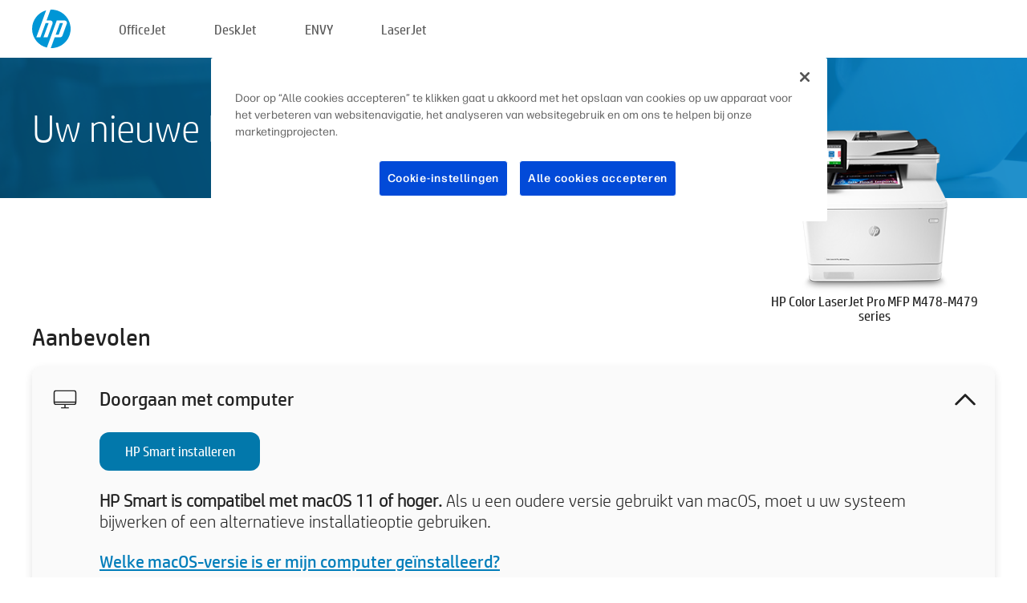

--- FILE ---
content_type: text/html;charset=UTF-8
request_url: https://123.hp.com/be/nl/devices/LJM478SERIES;jsessionid=FF70677CA3EE1C241F514ACBD8491750;jsessionid=8B53C58163EBCBB43AB9482024CB9FD8;jsessionid=932B65D908FD5E24B4191979EB568E6A;jsessionid=8170B0FB73CF6E528F058F2D31927914;jsessionid=5AEB00F4BC8AB86238E89089115873C2;jsessionid=A47D590E64FD5C51F01FE0ED276D35EB;jsessionid=919417235AACA43E41FA07680E2E7798;jsessionid=C33EE342D49C37F3C59206208B15278C;jsessionid=DD8F1E8AFE2CBCE5036B5D32EC14A8FB;jsessionid=7CEA49A6E4EEB0CED41843736AF13D00;jsessionid=86680D88D9B7315ED9FCB8281D09C138;jsessionid=2A241E0FF35538B65362F85C6A983149;jsessionid=19361C9938B2AA5C76BF4E70D52654AA;jsessionid=557CBD52D9C10354EB28754754502A6B;jsessionid=10470BAA9A12371457ED17A0892EF1A3;jsessionid=85AB84B40F45BA0A1FA0C79DE47D71B9
body_size: 8617
content:
<!doctype html>
<html
  country="BE" lang="nl" dir="ltr"
>
  <head>
    
    <meta content="IE=edge" http-equiv="X-UA-Compatible" />
    <meta content="hpi" name="company_code" />
    <meta content="IPG" name="bu" />
    <meta content="text/html; charset=UTF-8" http-equiv="Content-Type" />
    <!-- <meta content="Welcome to the simplest way to setup your printer from a computer or mobile device. Easily download software, connect to a network, and print across devices." name="description" /> -->
    <meta name="description" content="Welkom op de officiële website van HP®. Hier kunt u uw printer installeren.  Download de software zodat u aan de slag kunt gaan met uw nieuwe printer.  U kunt de printer aansluiten op een netwerk en via devices printen." />
    <meta content="hpexpnontridion" name="hp_design_version" />
    <meta
      content="hp drivers, hp driver, hp downloads, hp download drivers, hp printer drivers, hp printers drivers, hp scanner drivers, hp printer driver, hp print drivers, hp printer drivers download"
      name="keywords"
    />
    <meta content="support.drivers" name="lifecycle" />
    <meta content="Solutions" name="page_content" />
    <meta content="follow, index" name="robots" />
    <meta content="Segment Neutral" name="segment" />
    <meta name="target_country" content="be" />
    <meta content=" R11849 " name="web_section_id" />
    <meta content="True" name="HandheldFriendly" />
    <meta content="width=device-width, initial-scale=1.0" name="viewport" />

    <!-- CSS  -->
    <link media="screen" rel="stylesheet" href="/resources/assets/css/page/123fontstyles.css" />
    <link media="screen" rel="stylesheet" href="/resources/assets/dist/application.min.css" />
    <link rel="stylesheet" href="/resources/assets/css/vendor/jquery.typeahead.min.css" type="text/css" />

    <!--  JavaScript -->
    <script src="/resources/assets/js/vendor/jquery/jquery-3.7.1.min.js"></script>

    <script defer="defer" src="/resources/assets/js/vendor/jquery/can.jquery.min.js" type="text/javascript"></script>

    <script async src="//www.hp.com/cma/ng/lib/exceptions/privacy-banner.js"></script>
    <script defer="defer" src="/resources/assets/js/page/tooltipster.main.min.js" type="text/javascript"></script>
    <script
      defer="defer"
      src="/resources/assets/js/page/tooltipster.bundle.min.js"
      type="text/javascript"
    ></script>
    <script defer="defer" src="https://www8.hp.com/caas/header-footer/be/nl/default/latest.r?contentType=js&amp;hide_country_selector=true" type="text/javascript"></script>
    <script defer="defer" src="/resources/assets/js/vendor/base.min.js" type="text/javascript"></script>
    <script defer="defer" src="/resources/assets/dist/application.min.js" type="text/javascript"></script>

    <script type="text/javascript">
      //UDL Analytics - GTM tag
      (function (w, d, s, l, i) {
        w[l] = w[l] || [];
        w[l].push({
          "gtm.start": new Date().getTime(),
          event: "gtm.js",
        });
        var f = d.getElementsByTagName(s)[0],
          j = d.createElement(s),
          dl = l != "dataLayer" ? "&amp;l=" + l : "";
        j.async = true;
        j.src = "https://www.googletagmanager.com/gtm.js?id=" + i + dl;
        f.parentNode.insertBefore(j, f);
      })(window, document, "script", "dataLayer", "GTM-MZXB4R4");
    </script>
  
    <title>123.hp.com - HP Color LaserJet Pro MFP M478-M479 series HP Smart</title>
    <link rel="stylesheet" href="/resources/assets/css/page/flex-design.css" type="text/css" />
    <link rel="stylesheet" href="/resources/assets/css/page/desktop-hp+-windows.css" type="text/css" />
    <link rel="stylesheet" href="/resources/assets/css/page/swls-delay.css" type="text/css" />
    <link rel="stylesheet" href="/resources/assets/css/page/desktop-unified.css" type="text/css" />
    <script defer="defer" src="/resources/assets/js/page/common.js" type="text/javascript"></script>
    <script defer="defer" src="/resources/assets/js/page/flex-design.js" type="text/javascript"></script>
    <script
      defer="defer"
      src="/resources/assets/js/page/desktop-offline-driver.js"
      type="text/javascript"
    ></script>
    <script defer="defer" src="/resources/assets/js/page/desktop-hp+-windows.js" type="text/javascript"></script>
    <script defer="defer" src="/resources/assets/js/page/desktop-unified.js" type="text/javascript"></script>
    <script src="https://cdn.optimizely.com/js/11773710518.js"></script>
    <script type="text/javascript">
      /*<![CDATA[*/
      var printerTroubleshootUrl = "https:\/\/support.hp.com\/printer-setup";
      var printerVideoUrl = "https:\/\/support.hp.com";
      var airPrintSupportUrl = "https:\/\/support.hp.com\/document\/ish_1946968-1947068-16";
      var macVersionSupportUrl = "https:\/\/support.apple.com\/109033";
      var appStoreUrl = "macappstore:\/\/apps.apple.com\/us\/app\/hp-smart\/id1474276998?mt=12";
      var osType = "os x";
      var printerSetupUrl = "https:\/\/support.hp.com\/be-nl\/printer-setup";
      var deviceId = "LJM478SERIES";
      var deviceName = "HP Color LaserJet Pro MFP M478-M479 series";
      var goToHpUrl = "https:\/\/h20180.www2.hp.com\/apps\/Nav?h_product=known\u0026h_client=S-A-10020-1\u0026h_lang=nl\u0026h_cc=be\u0026h_pagetype=s-002";
      var localePath = "\/be\/nl";
      /*]]>*/
    </script>
    <script type="text/javascript">
      var pageName = "desktop-unified";
      if (deviceId !== "") {
        pageName = pageName + "_" + deviceId.toLowerCase();
      }

      dataLayer.push({
        event: "e_pageView",
        pageNameL5: pageName,
      });
    </script>
  </head>
  <body>
    <div
      class="header-123"
      id="header-123"
    >
      <div class="header-container">
        <div class="hp-logo">
          <a
            href="/be/nl/"
            title="123.hp.com - Printer installeren via de officiële website van HP®"
          >
            <img alt="123.hp.com - Printer installeren via de officiële website van HP®" src="/resources/assets/img/hp-logo.svg" />
          </a>
        </div>
        <ul class="header-menu">
          <li>
            <a href="/be/nl/printers/officejet"
              >OfficeJet</a
            >
          </li>
          <li>
            <a href="/be/nl/printers/deskjet"
              >DeskJet</a
            >
          </li>
          <li>
            <a href="/be/nl/printers/envy">ENVY</a>
          </li>
          <li>
            <a href="/be/nl/printers/laserjet"
              >LaserJet</a
            >
          </li>
        </ul>
      </div>
    </div>
    <div>
      <input id="supportUrl" value="https://support.hp.com/be-nl/drivers/printers" type="hidden" />
      <input id="languageDirection" value="ltr" type="hidden" />
      <input id="lang" value="nl" type="hidden" />
      <input id="hpContact" value="" type="hidden" />
    </div>
    <div id="one23-overlay"></div>
    <main class="vertical">
      <div class="horizontal centered standard-bg">
        <div class="main-content horizontal grow space-between">
          <div class="page-header vertical centered">
            <div>Uw nieuwe HP-printer instellen</div>
          </div>
          
        </div>
      </div>
      <div class="hpplus-bg-white horizontal centered">
        <div class="main-content vertical">
          <div class="vertical side-images">
            <div class="printer-container">
              
              <img
                alt="printer"
                class="printer-image"
                src="/resources/printer_images/LJM478SERIES/290x245.png"
              />
              <div class="printer-title">HP Color LaserJet Pro MFP M478-M479 series</div>
            </div>
          </div>
          <div class="vertical ie-wrap-fix">
            <div class="install-list">
              <div class="list-header">Aanbevolen</div>
              <div class="list-item vertical" id="hpsmart-card">
                <div class="list-header arrow-header open">
                  <div class="list-header-left">
                    <div class="list-header-icon img-container">
                      <img src="/resources/assets/img/all_in_one.svg" />
                    </div>
                    <div>Doorgaan met computer</div>
                  </div>
                  <div class="list-header-right">
                    <img src="/resources/assets/img/chevron_down_black.svg" />
                  </div>
                </div>
                <div class="list-content vertical wrap-sm open">
                  <div>
                    <button
                      class="btn btn-blue"
                      id="hpsmart-download"
                    >HP Smart installeren</button>
                  </div>
                  <div class="text-main"><b>HP Smart is compatibel met macOS 11 of hoger.</b> Als u een oudere versie gebruikt van macOS, moet u uw systeem bijwerken of een alternatieve installatieoptie gebruiken.</div>
                  <div class="text-main">
                    <a id="mac-version-url">Welke macOS-versie is er mijn computer geïnstalleerd?</a>
                  </div>
                </div>
              </div>
              <div
                class="list-header"
              >Alternatieve instellingsopties</div>
              <div class="list-item vertical" id="mobile-card">
                <div class="list-header arrow-header open">
                  <div class="list-header-left">
                    <div class="list-header-icon img-container icon-thin">
                      <img src="/resources/assets/img/mobile.svg" />
                    </div>
                    <div>Overschakelen naar een mobiel apparaat</div>
                  </div>
                  <div class="list-header-right">
                    <img src="/resources/assets/img/chevron_down_black.svg" />
                  </div>
                </div>
                <div class="list-content horizontal open">
                  <div class="horizontal">
                    <div class="bordered-qr-code img-container">
                      <img src="/resources/assets/img/123_qr_code.svg" />
                    </div>
                    <div class="vertical appstore-images space-around" id="app-store-images">
                      <img alt="Mac" id="macBadge" src="/resources/assets/img/app_store/ios/nl.svg" />
                      <img alt="Android" id="androidBadge" src="/resources/assets/img/app_store/android/nl.png" />
                    </div>
                  </div>
                  <div class="vertical ie-wrap-fix">
                    <div class="text-main">Gebruik een mobiel apparaat om de printer voor het eerst in te stellen, inclusief de netwerkverbinding. <b>Scan de QR-code om aan de slag te gaan.</b></div>
                  </div>
                </div>
              </div>
              <div class="list-item vertical" id="easystart-card">
                <div class="list-header arrow-header open">
                  <div class="list-header-left">
                    <div class="list-header-icon img-container icon-thin">
                      <img src="/resources/assets/img/apple.svg" />
                    </div>
                    <div>Afdrukken met HP Easy Start</div>
                  </div>
                  <div class="list-header-right">
                    <img src="/resources/assets/img/chevron_down_black.svg" />
                  </div>
                </div>
                <div class="list-content vertical open">
                  <div>
                    <button
                      class="btn btn-blue"
                      id="easystart-download"
                    >HP Easy Start installeren</button>
                  </div>
                  <div class="text-main">HP Easy Start verbindt de printer met een apparaat, installeert printerstuurprogramma’s en stelt scanfuncties in (indien van toepassing).</div>
                </div>
              </div>
              
            </div>
            <div class="support-list">
              <div class="support-item troubleshoot">
                <div class="support-header horizontal support-header-printer">
                  <div class="support-header-icon">
                    <img src="/resources/assets/img/support_icon_printer.svg" />
                  </div>
                  <div class="support-note">Hulp nodig bij probleemoplossing tijdens het instellen van de printer?<br> <a id="printer-troubleshoot-url">Configuratieproblemen oplossen</a></div>
                </div>
              </div>
              <div class="support-item video">
                <div class="support-header horizontal support-header-printer">
                  <div class="support-header-icon">
                    <img src="/resources/assets/img/support_icon_video.svg" />
                  </div>
                  <div class="support-note">Aanvullende configuratiegegevens en -video's zoeken<br> <a id="printer-setup-url">HP Support bezoeken</a></div>
                </div>
              </div>
            </div>
          </div>
          <div id="country-selector-container">
      <div
        id="country-selector"
      >
        <i
          id="tooltip-image"
          class="sprite-sheet-flags sprite-flag sprite-flag-be"
        ></i>
        <a class="tooltip country-tooltip" id="tooltip-text">België</a>
        <div class="down-tooltip" id="country-selector-tooltip" style="left: 0px; bottom: 35px; display: none">
          <div id="supported-countries">
      <div>
        <div>
          <div class="country-selector-header">Selecteer uw locatie/taal</div>
          <table class="country-selector-table">
            <!-- Row 1 -->
            <tr>
              <td id="country-item">
      <div>
        <i
          class="sprite-sheet-flags sprite-flag sprite-flag-au"
        ></i>
        <a
          href="/au/en/devices/LJM478SERIES;jsessionid=FF70677CA3EE1C241F514ACBD8491750;jsessionid=8B53C58163EBCBB43AB9482024CB9FD8;jsessionid=932B65D908FD5E24B4191979EB568E6A;jsessionid=8170B0FB73CF6E528F058F2D31927914;jsessionid=5AEB00F4BC8AB86238E89089115873C2;jsessionid=A47D590E64FD5C51F01FE0ED276D35EB;jsessionid=919417235AACA43E41FA07680E2E7798;jsessionid=C33EE342D49C37F3C59206208B15278C;jsessionid=DD8F1E8AFE2CBCE5036B5D32EC14A8FB;jsessionid=7CEA49A6E4EEB0CED41843736AF13D00;jsessionid=86680D88D9B7315ED9FCB8281D09C138;jsessionid=2A241E0FF35538B65362F85C6A983149;jsessionid=19361C9938B2AA5C76BF4E70D52654AA;jsessionid=557CBD52D9C10354EB28754754502A6B;jsessionid=10470BAA9A12371457ED17A0892EF1A3;jsessionid=85AB84B40F45BA0A1FA0C79DE47D71B9"
          id="au_en"
        >Australia</a>
      </div>
    </td>
              <td id="country-item">
      <div>
        <i
          class="sprite-sheet-flags sprite-flag sprite-flag-in"
        ></i>
        <a
          href="/in/en/devices/LJM478SERIES;jsessionid=FF70677CA3EE1C241F514ACBD8491750;jsessionid=8B53C58163EBCBB43AB9482024CB9FD8;jsessionid=932B65D908FD5E24B4191979EB568E6A;jsessionid=8170B0FB73CF6E528F058F2D31927914;jsessionid=5AEB00F4BC8AB86238E89089115873C2;jsessionid=A47D590E64FD5C51F01FE0ED276D35EB;jsessionid=919417235AACA43E41FA07680E2E7798;jsessionid=C33EE342D49C37F3C59206208B15278C;jsessionid=DD8F1E8AFE2CBCE5036B5D32EC14A8FB;jsessionid=7CEA49A6E4EEB0CED41843736AF13D00;jsessionid=86680D88D9B7315ED9FCB8281D09C138;jsessionid=2A241E0FF35538B65362F85C6A983149;jsessionid=19361C9938B2AA5C76BF4E70D52654AA;jsessionid=557CBD52D9C10354EB28754754502A6B;jsessionid=10470BAA9A12371457ED17A0892EF1A3;jsessionid=85AB84B40F45BA0A1FA0C79DE47D71B9"
          id="in_en"
        >India</a>
      </div>
    </td>
              <td id="country-item">
      <div>
        <i
          class="sprite-sheet-flags sprite-flag sprite-flag-pl"
        ></i>
        <a
          href="/pl/pl/devices/LJM478SERIES;jsessionid=FF70677CA3EE1C241F514ACBD8491750;jsessionid=8B53C58163EBCBB43AB9482024CB9FD8;jsessionid=932B65D908FD5E24B4191979EB568E6A;jsessionid=8170B0FB73CF6E528F058F2D31927914;jsessionid=5AEB00F4BC8AB86238E89089115873C2;jsessionid=A47D590E64FD5C51F01FE0ED276D35EB;jsessionid=919417235AACA43E41FA07680E2E7798;jsessionid=C33EE342D49C37F3C59206208B15278C;jsessionid=DD8F1E8AFE2CBCE5036B5D32EC14A8FB;jsessionid=7CEA49A6E4EEB0CED41843736AF13D00;jsessionid=86680D88D9B7315ED9FCB8281D09C138;jsessionid=2A241E0FF35538B65362F85C6A983149;jsessionid=19361C9938B2AA5C76BF4E70D52654AA;jsessionid=557CBD52D9C10354EB28754754502A6B;jsessionid=10470BAA9A12371457ED17A0892EF1A3;jsessionid=85AB84B40F45BA0A1FA0C79DE47D71B9"
          id="pl_pl"
        >Polska</a>
      </div>
    </td>
              <td id="country-item">
      <div>
        <i
          class="sprite-sheet-flags sprite-flag sprite-flag-us"
        ></i>
        <a
          href="/us/en/devices/LJM478SERIES;jsessionid=FF70677CA3EE1C241F514ACBD8491750;jsessionid=8B53C58163EBCBB43AB9482024CB9FD8;jsessionid=932B65D908FD5E24B4191979EB568E6A;jsessionid=8170B0FB73CF6E528F058F2D31927914;jsessionid=5AEB00F4BC8AB86238E89089115873C2;jsessionid=A47D590E64FD5C51F01FE0ED276D35EB;jsessionid=919417235AACA43E41FA07680E2E7798;jsessionid=C33EE342D49C37F3C59206208B15278C;jsessionid=DD8F1E8AFE2CBCE5036B5D32EC14A8FB;jsessionid=7CEA49A6E4EEB0CED41843736AF13D00;jsessionid=86680D88D9B7315ED9FCB8281D09C138;jsessionid=2A241E0FF35538B65362F85C6A983149;jsessionid=19361C9938B2AA5C76BF4E70D52654AA;jsessionid=557CBD52D9C10354EB28754754502A6B;jsessionid=10470BAA9A12371457ED17A0892EF1A3;jsessionid=85AB84B40F45BA0A1FA0C79DE47D71B9"
          id="us_en"
        >United States</a>
      </div>
    </td>
            </tr>

            <!-- Row 2 -->
            <tr>
              <td id="country-item">
      <div>
        <i
          class="sprite-sheet-flags sprite-flag sprite-flag-at"
        ></i>
        <a
          href="/at/de/devices/LJM478SERIES;jsessionid=FF70677CA3EE1C241F514ACBD8491750;jsessionid=8B53C58163EBCBB43AB9482024CB9FD8;jsessionid=932B65D908FD5E24B4191979EB568E6A;jsessionid=8170B0FB73CF6E528F058F2D31927914;jsessionid=5AEB00F4BC8AB86238E89089115873C2;jsessionid=A47D590E64FD5C51F01FE0ED276D35EB;jsessionid=919417235AACA43E41FA07680E2E7798;jsessionid=C33EE342D49C37F3C59206208B15278C;jsessionid=DD8F1E8AFE2CBCE5036B5D32EC14A8FB;jsessionid=7CEA49A6E4EEB0CED41843736AF13D00;jsessionid=86680D88D9B7315ED9FCB8281D09C138;jsessionid=2A241E0FF35538B65362F85C6A983149;jsessionid=19361C9938B2AA5C76BF4E70D52654AA;jsessionid=557CBD52D9C10354EB28754754502A6B;jsessionid=10470BAA9A12371457ED17A0892EF1A3;jsessionid=85AB84B40F45BA0A1FA0C79DE47D71B9"
          id="at_de"
        >Austria</a>
      </div>
    </td>
              <td id="country-item">
      <div>
        <i
          class="sprite-sheet-flags sprite-flag sprite-flag-ie"
        ></i>
        <a
          href="/ie/en/devices/LJM478SERIES;jsessionid=FF70677CA3EE1C241F514ACBD8491750;jsessionid=8B53C58163EBCBB43AB9482024CB9FD8;jsessionid=932B65D908FD5E24B4191979EB568E6A;jsessionid=8170B0FB73CF6E528F058F2D31927914;jsessionid=5AEB00F4BC8AB86238E89089115873C2;jsessionid=A47D590E64FD5C51F01FE0ED276D35EB;jsessionid=919417235AACA43E41FA07680E2E7798;jsessionid=C33EE342D49C37F3C59206208B15278C;jsessionid=DD8F1E8AFE2CBCE5036B5D32EC14A8FB;jsessionid=7CEA49A6E4EEB0CED41843736AF13D00;jsessionid=86680D88D9B7315ED9FCB8281D09C138;jsessionid=2A241E0FF35538B65362F85C6A983149;jsessionid=19361C9938B2AA5C76BF4E70D52654AA;jsessionid=557CBD52D9C10354EB28754754502A6B;jsessionid=10470BAA9A12371457ED17A0892EF1A3;jsessionid=85AB84B40F45BA0A1FA0C79DE47D71B9"
          id="ie_en"
        >Ireland</a>
      </div>
    </td>
              <td id="country-item">
      <div>
        <i
          class="sprite-sheet-flags sprite-flag sprite-flag-pt"
        ></i>
        <a
          href="/pt/pt/devices/LJM478SERIES;jsessionid=FF70677CA3EE1C241F514ACBD8491750;jsessionid=8B53C58163EBCBB43AB9482024CB9FD8;jsessionid=932B65D908FD5E24B4191979EB568E6A;jsessionid=8170B0FB73CF6E528F058F2D31927914;jsessionid=5AEB00F4BC8AB86238E89089115873C2;jsessionid=A47D590E64FD5C51F01FE0ED276D35EB;jsessionid=919417235AACA43E41FA07680E2E7798;jsessionid=C33EE342D49C37F3C59206208B15278C;jsessionid=DD8F1E8AFE2CBCE5036B5D32EC14A8FB;jsessionid=7CEA49A6E4EEB0CED41843736AF13D00;jsessionid=86680D88D9B7315ED9FCB8281D09C138;jsessionid=2A241E0FF35538B65362F85C6A983149;jsessionid=19361C9938B2AA5C76BF4E70D52654AA;jsessionid=557CBD52D9C10354EB28754754502A6B;jsessionid=10470BAA9A12371457ED17A0892EF1A3;jsessionid=85AB84B40F45BA0A1FA0C79DE47D71B9"
          id="pt_pt"
        >Portugal</a>
      </div>
    </td>
              <td id="country-item">
      <div>
        <i
          class="sprite-sheet-flags sprite-flag sprite-flag-bg"
        ></i>
        <a
          href="/bg/bg/devices/LJM478SERIES;jsessionid=FF70677CA3EE1C241F514ACBD8491750;jsessionid=8B53C58163EBCBB43AB9482024CB9FD8;jsessionid=932B65D908FD5E24B4191979EB568E6A;jsessionid=8170B0FB73CF6E528F058F2D31927914;jsessionid=5AEB00F4BC8AB86238E89089115873C2;jsessionid=A47D590E64FD5C51F01FE0ED276D35EB;jsessionid=919417235AACA43E41FA07680E2E7798;jsessionid=C33EE342D49C37F3C59206208B15278C;jsessionid=DD8F1E8AFE2CBCE5036B5D32EC14A8FB;jsessionid=7CEA49A6E4EEB0CED41843736AF13D00;jsessionid=86680D88D9B7315ED9FCB8281D09C138;jsessionid=2A241E0FF35538B65362F85C6A983149;jsessionid=19361C9938B2AA5C76BF4E70D52654AA;jsessionid=557CBD52D9C10354EB28754754502A6B;jsessionid=10470BAA9A12371457ED17A0892EF1A3;jsessionid=85AB84B40F45BA0A1FA0C79DE47D71B9"
          id="bg_bg"
        >България</a>
      </div>
    </td>
            </tr>

            <!-- Row 3 -->
            <tr>
              <td id="country-item">
      <div>
        <i
          class="sprite-sheet-flags sprite-flag sprite-flag-be"
        ></i>
        <a
          href="/be/nl/devices/LJM478SERIES;jsessionid=FF70677CA3EE1C241F514ACBD8491750;jsessionid=8B53C58163EBCBB43AB9482024CB9FD8;jsessionid=932B65D908FD5E24B4191979EB568E6A;jsessionid=8170B0FB73CF6E528F058F2D31927914;jsessionid=5AEB00F4BC8AB86238E89089115873C2;jsessionid=A47D590E64FD5C51F01FE0ED276D35EB;jsessionid=919417235AACA43E41FA07680E2E7798;jsessionid=C33EE342D49C37F3C59206208B15278C;jsessionid=DD8F1E8AFE2CBCE5036B5D32EC14A8FB;jsessionid=7CEA49A6E4EEB0CED41843736AF13D00;jsessionid=86680D88D9B7315ED9FCB8281D09C138;jsessionid=2A241E0FF35538B65362F85C6A983149;jsessionid=19361C9938B2AA5C76BF4E70D52654AA;jsessionid=557CBD52D9C10354EB28754754502A6B;jsessionid=10470BAA9A12371457ED17A0892EF1A3;jsessionid=85AB84B40F45BA0A1FA0C79DE47D71B9"
          id="be_nl"
        >België</a>
      </div>
    </td>
              <td id="country-item">
      <div>
        <i
          class="sprite-sheet-flags sprite-flag sprite-flag-it"
        ></i>
        <a
          href="/it/it/devices/LJM478SERIES;jsessionid=FF70677CA3EE1C241F514ACBD8491750;jsessionid=8B53C58163EBCBB43AB9482024CB9FD8;jsessionid=932B65D908FD5E24B4191979EB568E6A;jsessionid=8170B0FB73CF6E528F058F2D31927914;jsessionid=5AEB00F4BC8AB86238E89089115873C2;jsessionid=A47D590E64FD5C51F01FE0ED276D35EB;jsessionid=919417235AACA43E41FA07680E2E7798;jsessionid=C33EE342D49C37F3C59206208B15278C;jsessionid=DD8F1E8AFE2CBCE5036B5D32EC14A8FB;jsessionid=7CEA49A6E4EEB0CED41843736AF13D00;jsessionid=86680D88D9B7315ED9FCB8281D09C138;jsessionid=2A241E0FF35538B65362F85C6A983149;jsessionid=19361C9938B2AA5C76BF4E70D52654AA;jsessionid=557CBD52D9C10354EB28754754502A6B;jsessionid=10470BAA9A12371457ED17A0892EF1A3;jsessionid=85AB84B40F45BA0A1FA0C79DE47D71B9"
          id="it_it"
        >Italia</a>
      </div>
    </td>
              <td id="country-item">
      <div>
        <i
          class="sprite-sheet-flags sprite-flag sprite-flag-pr"
        ></i>
        <a
          href="/pr/en/devices/LJM478SERIES;jsessionid=FF70677CA3EE1C241F514ACBD8491750;jsessionid=8B53C58163EBCBB43AB9482024CB9FD8;jsessionid=932B65D908FD5E24B4191979EB568E6A;jsessionid=8170B0FB73CF6E528F058F2D31927914;jsessionid=5AEB00F4BC8AB86238E89089115873C2;jsessionid=A47D590E64FD5C51F01FE0ED276D35EB;jsessionid=919417235AACA43E41FA07680E2E7798;jsessionid=C33EE342D49C37F3C59206208B15278C;jsessionid=DD8F1E8AFE2CBCE5036B5D32EC14A8FB;jsessionid=7CEA49A6E4EEB0CED41843736AF13D00;jsessionid=86680D88D9B7315ED9FCB8281D09C138;jsessionid=2A241E0FF35538B65362F85C6A983149;jsessionid=19361C9938B2AA5C76BF4E70D52654AA;jsessionid=557CBD52D9C10354EB28754754502A6B;jsessionid=10470BAA9A12371457ED17A0892EF1A3;jsessionid=85AB84B40F45BA0A1FA0C79DE47D71B9"
          id="pr_en"
        >Puerto Rico</a>
      </div>
    </td>
              <td id="country-item">
      <div>
        <i
          class="sprite-sheet-flags sprite-flag sprite-flag-gr"
        ></i>
        <a
          href="/gr/el/devices/LJM478SERIES;jsessionid=FF70677CA3EE1C241F514ACBD8491750;jsessionid=8B53C58163EBCBB43AB9482024CB9FD8;jsessionid=932B65D908FD5E24B4191979EB568E6A;jsessionid=8170B0FB73CF6E528F058F2D31927914;jsessionid=5AEB00F4BC8AB86238E89089115873C2;jsessionid=A47D590E64FD5C51F01FE0ED276D35EB;jsessionid=919417235AACA43E41FA07680E2E7798;jsessionid=C33EE342D49C37F3C59206208B15278C;jsessionid=DD8F1E8AFE2CBCE5036B5D32EC14A8FB;jsessionid=7CEA49A6E4EEB0CED41843736AF13D00;jsessionid=86680D88D9B7315ED9FCB8281D09C138;jsessionid=2A241E0FF35538B65362F85C6A983149;jsessionid=19361C9938B2AA5C76BF4E70D52654AA;jsessionid=557CBD52D9C10354EB28754754502A6B;jsessionid=10470BAA9A12371457ED17A0892EF1A3;jsessionid=85AB84B40F45BA0A1FA0C79DE47D71B9"
          id="gr_el"
        >Ελλάδα</a>
      </div>
    </td>
            </tr>

            <!-- Row 4 -->
            <tr>
              <td id="country-item">
      <div>
        <i
          class="sprite-sheet-flags sprite-flag sprite-flag-be"
        ></i>
        <a
          href="/be/fr/devices/LJM478SERIES;jsessionid=FF70677CA3EE1C241F514ACBD8491750;jsessionid=8B53C58163EBCBB43AB9482024CB9FD8;jsessionid=932B65D908FD5E24B4191979EB568E6A;jsessionid=8170B0FB73CF6E528F058F2D31927914;jsessionid=5AEB00F4BC8AB86238E89089115873C2;jsessionid=A47D590E64FD5C51F01FE0ED276D35EB;jsessionid=919417235AACA43E41FA07680E2E7798;jsessionid=C33EE342D49C37F3C59206208B15278C;jsessionid=DD8F1E8AFE2CBCE5036B5D32EC14A8FB;jsessionid=7CEA49A6E4EEB0CED41843736AF13D00;jsessionid=86680D88D9B7315ED9FCB8281D09C138;jsessionid=2A241E0FF35538B65362F85C6A983149;jsessionid=19361C9938B2AA5C76BF4E70D52654AA;jsessionid=557CBD52D9C10354EB28754754502A6B;jsessionid=10470BAA9A12371457ED17A0892EF1A3;jsessionid=85AB84B40F45BA0A1FA0C79DE47D71B9"
          id="be_fr"
        >Belgique</a>
      </div>
    </td>
              <td id="country-item">
      <div>
        <i
          class="sprite-sheet-flags sprite-flag sprite-flag-lv"
        ></i>
        <a
          href="/lv/lv/devices/LJM478SERIES;jsessionid=FF70677CA3EE1C241F514ACBD8491750;jsessionid=8B53C58163EBCBB43AB9482024CB9FD8;jsessionid=932B65D908FD5E24B4191979EB568E6A;jsessionid=8170B0FB73CF6E528F058F2D31927914;jsessionid=5AEB00F4BC8AB86238E89089115873C2;jsessionid=A47D590E64FD5C51F01FE0ED276D35EB;jsessionid=919417235AACA43E41FA07680E2E7798;jsessionid=C33EE342D49C37F3C59206208B15278C;jsessionid=DD8F1E8AFE2CBCE5036B5D32EC14A8FB;jsessionid=7CEA49A6E4EEB0CED41843736AF13D00;jsessionid=86680D88D9B7315ED9FCB8281D09C138;jsessionid=2A241E0FF35538B65362F85C6A983149;jsessionid=19361C9938B2AA5C76BF4E70D52654AA;jsessionid=557CBD52D9C10354EB28754754502A6B;jsessionid=10470BAA9A12371457ED17A0892EF1A3;jsessionid=85AB84B40F45BA0A1FA0C79DE47D71B9"
          id="lv_lv"
        >Latvija</a>
      </div>
    </td>
              <td id="country-item">
      <div>
        <i
          class="sprite-sheet-flags sprite-flag sprite-flag-ro"
        ></i>
        <a
          href="/ro/ro/devices/LJM478SERIES;jsessionid=FF70677CA3EE1C241F514ACBD8491750;jsessionid=8B53C58163EBCBB43AB9482024CB9FD8;jsessionid=932B65D908FD5E24B4191979EB568E6A;jsessionid=8170B0FB73CF6E528F058F2D31927914;jsessionid=5AEB00F4BC8AB86238E89089115873C2;jsessionid=A47D590E64FD5C51F01FE0ED276D35EB;jsessionid=919417235AACA43E41FA07680E2E7798;jsessionid=C33EE342D49C37F3C59206208B15278C;jsessionid=DD8F1E8AFE2CBCE5036B5D32EC14A8FB;jsessionid=7CEA49A6E4EEB0CED41843736AF13D00;jsessionid=86680D88D9B7315ED9FCB8281D09C138;jsessionid=2A241E0FF35538B65362F85C6A983149;jsessionid=19361C9938B2AA5C76BF4E70D52654AA;jsessionid=557CBD52D9C10354EB28754754502A6B;jsessionid=10470BAA9A12371457ED17A0892EF1A3;jsessionid=85AB84B40F45BA0A1FA0C79DE47D71B9"
          id="ro_ro"
        >România</a>
      </div>
    </td>
              <td id="country-item">
      <div>
        <i
          class="sprite-sheet-flags sprite-flag sprite-flag-cy"
        ></i>
        <a
          href="/cy/el/devices/LJM478SERIES;jsessionid=FF70677CA3EE1C241F514ACBD8491750;jsessionid=8B53C58163EBCBB43AB9482024CB9FD8;jsessionid=932B65D908FD5E24B4191979EB568E6A;jsessionid=8170B0FB73CF6E528F058F2D31927914;jsessionid=5AEB00F4BC8AB86238E89089115873C2;jsessionid=A47D590E64FD5C51F01FE0ED276D35EB;jsessionid=919417235AACA43E41FA07680E2E7798;jsessionid=C33EE342D49C37F3C59206208B15278C;jsessionid=DD8F1E8AFE2CBCE5036B5D32EC14A8FB;jsessionid=7CEA49A6E4EEB0CED41843736AF13D00;jsessionid=86680D88D9B7315ED9FCB8281D09C138;jsessionid=2A241E0FF35538B65362F85C6A983149;jsessionid=19361C9938B2AA5C76BF4E70D52654AA;jsessionid=557CBD52D9C10354EB28754754502A6B;jsessionid=10470BAA9A12371457ED17A0892EF1A3;jsessionid=85AB84B40F45BA0A1FA0C79DE47D71B9"
          id="cy_el"
        >Κύπρος</a>
      </div>
    </td>
            </tr>

            <!-- Row 5 -->
            <tr>
              <td id="country-item">
      <div>
        <i
          class="sprite-sheet-flags sprite-flag sprite-flag-br"
        ></i>
        <a
          href="/br/pt/devices/LJM478SERIES;jsessionid=FF70677CA3EE1C241F514ACBD8491750;jsessionid=8B53C58163EBCBB43AB9482024CB9FD8;jsessionid=932B65D908FD5E24B4191979EB568E6A;jsessionid=8170B0FB73CF6E528F058F2D31927914;jsessionid=5AEB00F4BC8AB86238E89089115873C2;jsessionid=A47D590E64FD5C51F01FE0ED276D35EB;jsessionid=919417235AACA43E41FA07680E2E7798;jsessionid=C33EE342D49C37F3C59206208B15278C;jsessionid=DD8F1E8AFE2CBCE5036B5D32EC14A8FB;jsessionid=7CEA49A6E4EEB0CED41843736AF13D00;jsessionid=86680D88D9B7315ED9FCB8281D09C138;jsessionid=2A241E0FF35538B65362F85C6A983149;jsessionid=19361C9938B2AA5C76BF4E70D52654AA;jsessionid=557CBD52D9C10354EB28754754502A6B;jsessionid=10470BAA9A12371457ED17A0892EF1A3;jsessionid=85AB84B40F45BA0A1FA0C79DE47D71B9"
          id="br_pt"
        >Brasil</a>
      </div>
    </td>
              <td id="country-item">
      <div>
        <i
          class="sprite-sheet-flags sprite-flag sprite-flag-lt"
        ></i>
        <a
          href="/lt/lt/devices/LJM478SERIES;jsessionid=FF70677CA3EE1C241F514ACBD8491750;jsessionid=8B53C58163EBCBB43AB9482024CB9FD8;jsessionid=932B65D908FD5E24B4191979EB568E6A;jsessionid=8170B0FB73CF6E528F058F2D31927914;jsessionid=5AEB00F4BC8AB86238E89089115873C2;jsessionid=A47D590E64FD5C51F01FE0ED276D35EB;jsessionid=919417235AACA43E41FA07680E2E7798;jsessionid=C33EE342D49C37F3C59206208B15278C;jsessionid=DD8F1E8AFE2CBCE5036B5D32EC14A8FB;jsessionid=7CEA49A6E4EEB0CED41843736AF13D00;jsessionid=86680D88D9B7315ED9FCB8281D09C138;jsessionid=2A241E0FF35538B65362F85C6A983149;jsessionid=19361C9938B2AA5C76BF4E70D52654AA;jsessionid=557CBD52D9C10354EB28754754502A6B;jsessionid=10470BAA9A12371457ED17A0892EF1A3;jsessionid=85AB84B40F45BA0A1FA0C79DE47D71B9"
          id="lt_lt"
        >Lietuva</a>
      </div>
    </td>
              <td id="country-item">
      <div>
        <i
          class="sprite-sheet-flags sprite-flag sprite-flag-ch"
        ></i>
        <a
          href="/ch/de/devices/LJM478SERIES;jsessionid=FF70677CA3EE1C241F514ACBD8491750;jsessionid=8B53C58163EBCBB43AB9482024CB9FD8;jsessionid=932B65D908FD5E24B4191979EB568E6A;jsessionid=8170B0FB73CF6E528F058F2D31927914;jsessionid=5AEB00F4BC8AB86238E89089115873C2;jsessionid=A47D590E64FD5C51F01FE0ED276D35EB;jsessionid=919417235AACA43E41FA07680E2E7798;jsessionid=C33EE342D49C37F3C59206208B15278C;jsessionid=DD8F1E8AFE2CBCE5036B5D32EC14A8FB;jsessionid=7CEA49A6E4EEB0CED41843736AF13D00;jsessionid=86680D88D9B7315ED9FCB8281D09C138;jsessionid=2A241E0FF35538B65362F85C6A983149;jsessionid=19361C9938B2AA5C76BF4E70D52654AA;jsessionid=557CBD52D9C10354EB28754754502A6B;jsessionid=10470BAA9A12371457ED17A0892EF1A3;jsessionid=85AB84B40F45BA0A1FA0C79DE47D71B9"
          id="ch_de"
        >Schweiz</a>
      </div>
    </td>
              <td id="country-item">
      <div>
        <i
          class="sprite-sheet-flags sprite-flag sprite-flag-ru"
        ></i>
        <a
          href="/ru/ru/devices/LJM478SERIES;jsessionid=FF70677CA3EE1C241F514ACBD8491750;jsessionid=8B53C58163EBCBB43AB9482024CB9FD8;jsessionid=932B65D908FD5E24B4191979EB568E6A;jsessionid=8170B0FB73CF6E528F058F2D31927914;jsessionid=5AEB00F4BC8AB86238E89089115873C2;jsessionid=A47D590E64FD5C51F01FE0ED276D35EB;jsessionid=919417235AACA43E41FA07680E2E7798;jsessionid=C33EE342D49C37F3C59206208B15278C;jsessionid=DD8F1E8AFE2CBCE5036B5D32EC14A8FB;jsessionid=7CEA49A6E4EEB0CED41843736AF13D00;jsessionid=86680D88D9B7315ED9FCB8281D09C138;jsessionid=2A241E0FF35538B65362F85C6A983149;jsessionid=19361C9938B2AA5C76BF4E70D52654AA;jsessionid=557CBD52D9C10354EB28754754502A6B;jsessionid=10470BAA9A12371457ED17A0892EF1A3;jsessionid=85AB84B40F45BA0A1FA0C79DE47D71B9"
          id="ru_ru"
        >Россия</a>
      </div>
    </td>
            </tr>

            <!-- Row 6 -->
            <tr>
              <td id="country-item">
      <div>
        <i
          class="sprite-sheet-flags sprite-flag sprite-flag-ca"
        ></i>
        <a
          href="/ca/en/devices/LJM478SERIES;jsessionid=FF70677CA3EE1C241F514ACBD8491750;jsessionid=8B53C58163EBCBB43AB9482024CB9FD8;jsessionid=932B65D908FD5E24B4191979EB568E6A;jsessionid=8170B0FB73CF6E528F058F2D31927914;jsessionid=5AEB00F4BC8AB86238E89089115873C2;jsessionid=A47D590E64FD5C51F01FE0ED276D35EB;jsessionid=919417235AACA43E41FA07680E2E7798;jsessionid=C33EE342D49C37F3C59206208B15278C;jsessionid=DD8F1E8AFE2CBCE5036B5D32EC14A8FB;jsessionid=7CEA49A6E4EEB0CED41843736AF13D00;jsessionid=86680D88D9B7315ED9FCB8281D09C138;jsessionid=2A241E0FF35538B65362F85C6A983149;jsessionid=19361C9938B2AA5C76BF4E70D52654AA;jsessionid=557CBD52D9C10354EB28754754502A6B;jsessionid=10470BAA9A12371457ED17A0892EF1A3;jsessionid=85AB84B40F45BA0A1FA0C79DE47D71B9"
          id="ca_en"
        >Canada</a>
      </div>
    </td>
              <td id="country-item">
      <div>
        <i
          class="sprite-sheet-flags sprite-flag sprite-flag-lu"
        ></i>
        <a
          href="/lu/fr/devices/LJM478SERIES;jsessionid=FF70677CA3EE1C241F514ACBD8491750;jsessionid=8B53C58163EBCBB43AB9482024CB9FD8;jsessionid=932B65D908FD5E24B4191979EB568E6A;jsessionid=8170B0FB73CF6E528F058F2D31927914;jsessionid=5AEB00F4BC8AB86238E89089115873C2;jsessionid=A47D590E64FD5C51F01FE0ED276D35EB;jsessionid=919417235AACA43E41FA07680E2E7798;jsessionid=C33EE342D49C37F3C59206208B15278C;jsessionid=DD8F1E8AFE2CBCE5036B5D32EC14A8FB;jsessionid=7CEA49A6E4EEB0CED41843736AF13D00;jsessionid=86680D88D9B7315ED9FCB8281D09C138;jsessionid=2A241E0FF35538B65362F85C6A983149;jsessionid=19361C9938B2AA5C76BF4E70D52654AA;jsessionid=557CBD52D9C10354EB28754754502A6B;jsessionid=10470BAA9A12371457ED17A0892EF1A3;jsessionid=85AB84B40F45BA0A1FA0C79DE47D71B9"
          id="lu_fr"
        >Luxembourg</a>
      </div>
    </td>
              <td id="country-item">
      <div>
        <i
          class="sprite-sheet-flags sprite-flag sprite-flag-si"
        ></i>
        <a
          href="/si/sl/devices/LJM478SERIES;jsessionid=FF70677CA3EE1C241F514ACBD8491750;jsessionid=8B53C58163EBCBB43AB9482024CB9FD8;jsessionid=932B65D908FD5E24B4191979EB568E6A;jsessionid=8170B0FB73CF6E528F058F2D31927914;jsessionid=5AEB00F4BC8AB86238E89089115873C2;jsessionid=A47D590E64FD5C51F01FE0ED276D35EB;jsessionid=919417235AACA43E41FA07680E2E7798;jsessionid=C33EE342D49C37F3C59206208B15278C;jsessionid=DD8F1E8AFE2CBCE5036B5D32EC14A8FB;jsessionid=7CEA49A6E4EEB0CED41843736AF13D00;jsessionid=86680D88D9B7315ED9FCB8281D09C138;jsessionid=2A241E0FF35538B65362F85C6A983149;jsessionid=19361C9938B2AA5C76BF4E70D52654AA;jsessionid=557CBD52D9C10354EB28754754502A6B;jsessionid=10470BAA9A12371457ED17A0892EF1A3;jsessionid=85AB84B40F45BA0A1FA0C79DE47D71B9"
          id="si_sl"
        >Slovenija</a>
      </div>
    </td>
              <td id="country-item">
      <div>
        <i
          class="sprite-sheet-flags sprite-flag sprite-flag-il"
        ></i>
        <a
          href="/il/he/devices/LJM478SERIES;jsessionid=FF70677CA3EE1C241F514ACBD8491750;jsessionid=8B53C58163EBCBB43AB9482024CB9FD8;jsessionid=932B65D908FD5E24B4191979EB568E6A;jsessionid=8170B0FB73CF6E528F058F2D31927914;jsessionid=5AEB00F4BC8AB86238E89089115873C2;jsessionid=A47D590E64FD5C51F01FE0ED276D35EB;jsessionid=919417235AACA43E41FA07680E2E7798;jsessionid=C33EE342D49C37F3C59206208B15278C;jsessionid=DD8F1E8AFE2CBCE5036B5D32EC14A8FB;jsessionid=7CEA49A6E4EEB0CED41843736AF13D00;jsessionid=86680D88D9B7315ED9FCB8281D09C138;jsessionid=2A241E0FF35538B65362F85C6A983149;jsessionid=19361C9938B2AA5C76BF4E70D52654AA;jsessionid=557CBD52D9C10354EB28754754502A6B;jsessionid=10470BAA9A12371457ED17A0892EF1A3;jsessionid=85AB84B40F45BA0A1FA0C79DE47D71B9"
          id="il_he"
        >עברית</a>
      </div>
    </td>
            </tr>

            <!-- Row 7 -->
            <tr>
              <td id="country-item">
      <div>
        <i
          class="sprite-sheet-flags sprite-flag sprite-flag-ca"
        ></i>
        <a
          href="/ca/fr/devices/LJM478SERIES;jsessionid=FF70677CA3EE1C241F514ACBD8491750;jsessionid=8B53C58163EBCBB43AB9482024CB9FD8;jsessionid=932B65D908FD5E24B4191979EB568E6A;jsessionid=8170B0FB73CF6E528F058F2D31927914;jsessionid=5AEB00F4BC8AB86238E89089115873C2;jsessionid=A47D590E64FD5C51F01FE0ED276D35EB;jsessionid=919417235AACA43E41FA07680E2E7798;jsessionid=C33EE342D49C37F3C59206208B15278C;jsessionid=DD8F1E8AFE2CBCE5036B5D32EC14A8FB;jsessionid=7CEA49A6E4EEB0CED41843736AF13D00;jsessionid=86680D88D9B7315ED9FCB8281D09C138;jsessionid=2A241E0FF35538B65362F85C6A983149;jsessionid=19361C9938B2AA5C76BF4E70D52654AA;jsessionid=557CBD52D9C10354EB28754754502A6B;jsessionid=10470BAA9A12371457ED17A0892EF1A3;jsessionid=85AB84B40F45BA0A1FA0C79DE47D71B9"
          id="ca_fr"
        >Canada - Français</a>
      </div>
    </td>
              <td id="country-item">
      <div>
        <i
          class="sprite-sheet-flags sprite-flag sprite-flag-hu"
        ></i>
        <a
          href="/hu/hu/devices/LJM478SERIES;jsessionid=FF70677CA3EE1C241F514ACBD8491750;jsessionid=8B53C58163EBCBB43AB9482024CB9FD8;jsessionid=932B65D908FD5E24B4191979EB568E6A;jsessionid=8170B0FB73CF6E528F058F2D31927914;jsessionid=5AEB00F4BC8AB86238E89089115873C2;jsessionid=A47D590E64FD5C51F01FE0ED276D35EB;jsessionid=919417235AACA43E41FA07680E2E7798;jsessionid=C33EE342D49C37F3C59206208B15278C;jsessionid=DD8F1E8AFE2CBCE5036B5D32EC14A8FB;jsessionid=7CEA49A6E4EEB0CED41843736AF13D00;jsessionid=86680D88D9B7315ED9FCB8281D09C138;jsessionid=2A241E0FF35538B65362F85C6A983149;jsessionid=19361C9938B2AA5C76BF4E70D52654AA;jsessionid=557CBD52D9C10354EB28754754502A6B;jsessionid=10470BAA9A12371457ED17A0892EF1A3;jsessionid=85AB84B40F45BA0A1FA0C79DE47D71B9"
          id="hu_hu"
        >Magyarország</a>
      </div>
    </td>
              <td id="country-item">
      <div>
        <i
          class="sprite-sheet-flags sprite-flag sprite-flag-sk"
        ></i>
        <a
          href="/sk/sk/devices/LJM478SERIES;jsessionid=FF70677CA3EE1C241F514ACBD8491750;jsessionid=8B53C58163EBCBB43AB9482024CB9FD8;jsessionid=932B65D908FD5E24B4191979EB568E6A;jsessionid=8170B0FB73CF6E528F058F2D31927914;jsessionid=5AEB00F4BC8AB86238E89089115873C2;jsessionid=A47D590E64FD5C51F01FE0ED276D35EB;jsessionid=919417235AACA43E41FA07680E2E7798;jsessionid=C33EE342D49C37F3C59206208B15278C;jsessionid=DD8F1E8AFE2CBCE5036B5D32EC14A8FB;jsessionid=7CEA49A6E4EEB0CED41843736AF13D00;jsessionid=86680D88D9B7315ED9FCB8281D09C138;jsessionid=2A241E0FF35538B65362F85C6A983149;jsessionid=19361C9938B2AA5C76BF4E70D52654AA;jsessionid=557CBD52D9C10354EB28754754502A6B;jsessionid=10470BAA9A12371457ED17A0892EF1A3;jsessionid=85AB84B40F45BA0A1FA0C79DE47D71B9"
          id="sk_sk"
        >Slovensko</a>
      </div>
    </td>
              <td id="country-item">
      <div>
        <i
          class="sprite-sheet-flags sprite-flag sprite-flag-ae"
        ></i>
        <a
          href="/ae/ar/devices/LJM478SERIES;jsessionid=FF70677CA3EE1C241F514ACBD8491750;jsessionid=8B53C58163EBCBB43AB9482024CB9FD8;jsessionid=932B65D908FD5E24B4191979EB568E6A;jsessionid=8170B0FB73CF6E528F058F2D31927914;jsessionid=5AEB00F4BC8AB86238E89089115873C2;jsessionid=A47D590E64FD5C51F01FE0ED276D35EB;jsessionid=919417235AACA43E41FA07680E2E7798;jsessionid=C33EE342D49C37F3C59206208B15278C;jsessionid=DD8F1E8AFE2CBCE5036B5D32EC14A8FB;jsessionid=7CEA49A6E4EEB0CED41843736AF13D00;jsessionid=86680D88D9B7315ED9FCB8281D09C138;jsessionid=2A241E0FF35538B65362F85C6A983149;jsessionid=19361C9938B2AA5C76BF4E70D52654AA;jsessionid=557CBD52D9C10354EB28754754502A6B;jsessionid=10470BAA9A12371457ED17A0892EF1A3;jsessionid=85AB84B40F45BA0A1FA0C79DE47D71B9"
          id="ae_ar"
        >الشرق الأوسط</a>
      </div>
    </td>
            </tr>

            <!-- Row 8 -->
            <tr>
              <td id="country-item">
      <div>
        <i
          class="sprite-sheet-flags sprite-flag sprite-flag-cz"
        ></i>
        <a
          href="/cz/cs/devices/LJM478SERIES;jsessionid=FF70677CA3EE1C241F514ACBD8491750;jsessionid=8B53C58163EBCBB43AB9482024CB9FD8;jsessionid=932B65D908FD5E24B4191979EB568E6A;jsessionid=8170B0FB73CF6E528F058F2D31927914;jsessionid=5AEB00F4BC8AB86238E89089115873C2;jsessionid=A47D590E64FD5C51F01FE0ED276D35EB;jsessionid=919417235AACA43E41FA07680E2E7798;jsessionid=C33EE342D49C37F3C59206208B15278C;jsessionid=DD8F1E8AFE2CBCE5036B5D32EC14A8FB;jsessionid=7CEA49A6E4EEB0CED41843736AF13D00;jsessionid=86680D88D9B7315ED9FCB8281D09C138;jsessionid=2A241E0FF35538B65362F85C6A983149;jsessionid=19361C9938B2AA5C76BF4E70D52654AA;jsessionid=557CBD52D9C10354EB28754754502A6B;jsessionid=10470BAA9A12371457ED17A0892EF1A3;jsessionid=85AB84B40F45BA0A1FA0C79DE47D71B9"
          id="cz_cs"
        >Česká republika</a>
      </div>
    </td>
              <td id="country-item">
      <div>
        <i
          class="sprite-sheet-flags sprite-flag sprite-flag-mt"
        ></i>
        <a
          href="/mt/en/devices/LJM478SERIES;jsessionid=FF70677CA3EE1C241F514ACBD8491750;jsessionid=8B53C58163EBCBB43AB9482024CB9FD8;jsessionid=932B65D908FD5E24B4191979EB568E6A;jsessionid=8170B0FB73CF6E528F058F2D31927914;jsessionid=5AEB00F4BC8AB86238E89089115873C2;jsessionid=A47D590E64FD5C51F01FE0ED276D35EB;jsessionid=919417235AACA43E41FA07680E2E7798;jsessionid=C33EE342D49C37F3C59206208B15278C;jsessionid=DD8F1E8AFE2CBCE5036B5D32EC14A8FB;jsessionid=7CEA49A6E4EEB0CED41843736AF13D00;jsessionid=86680D88D9B7315ED9FCB8281D09C138;jsessionid=2A241E0FF35538B65362F85C6A983149;jsessionid=19361C9938B2AA5C76BF4E70D52654AA;jsessionid=557CBD52D9C10354EB28754754502A6B;jsessionid=10470BAA9A12371457ED17A0892EF1A3;jsessionid=85AB84B40F45BA0A1FA0C79DE47D71B9"
          id="mt_en"
        >Malta</a>
      </div>
    </td>
              <td id="country-item">
      <div>
        <i
          class="sprite-sheet-flags sprite-flag sprite-flag-ch"
        ></i>
        <a
          href="/ch/fr/devices/LJM478SERIES;jsessionid=FF70677CA3EE1C241F514ACBD8491750;jsessionid=8B53C58163EBCBB43AB9482024CB9FD8;jsessionid=932B65D908FD5E24B4191979EB568E6A;jsessionid=8170B0FB73CF6E528F058F2D31927914;jsessionid=5AEB00F4BC8AB86238E89089115873C2;jsessionid=A47D590E64FD5C51F01FE0ED276D35EB;jsessionid=919417235AACA43E41FA07680E2E7798;jsessionid=C33EE342D49C37F3C59206208B15278C;jsessionid=DD8F1E8AFE2CBCE5036B5D32EC14A8FB;jsessionid=7CEA49A6E4EEB0CED41843736AF13D00;jsessionid=86680D88D9B7315ED9FCB8281D09C138;jsessionid=2A241E0FF35538B65362F85C6A983149;jsessionid=19361C9938B2AA5C76BF4E70D52654AA;jsessionid=557CBD52D9C10354EB28754754502A6B;jsessionid=10470BAA9A12371457ED17A0892EF1A3;jsessionid=85AB84B40F45BA0A1FA0C79DE47D71B9"
          id="ch_fr"
        >Suisse</a>
      </div>
    </td>
              <td id="country-item">
      <div>
        <i
          class="sprite-sheet-flags sprite-flag sprite-flag-sa"
        ></i>
        <a
          href="/sa/ar/devices/LJM478SERIES;jsessionid=FF70677CA3EE1C241F514ACBD8491750;jsessionid=8B53C58163EBCBB43AB9482024CB9FD8;jsessionid=932B65D908FD5E24B4191979EB568E6A;jsessionid=8170B0FB73CF6E528F058F2D31927914;jsessionid=5AEB00F4BC8AB86238E89089115873C2;jsessionid=A47D590E64FD5C51F01FE0ED276D35EB;jsessionid=919417235AACA43E41FA07680E2E7798;jsessionid=C33EE342D49C37F3C59206208B15278C;jsessionid=DD8F1E8AFE2CBCE5036B5D32EC14A8FB;jsessionid=7CEA49A6E4EEB0CED41843736AF13D00;jsessionid=86680D88D9B7315ED9FCB8281D09C138;jsessionid=2A241E0FF35538B65362F85C6A983149;jsessionid=19361C9938B2AA5C76BF4E70D52654AA;jsessionid=557CBD52D9C10354EB28754754502A6B;jsessionid=10470BAA9A12371457ED17A0892EF1A3;jsessionid=85AB84B40F45BA0A1FA0C79DE47D71B9"
          id="sa_ar"
        >المملكة العربية السعودية</a>
      </div>
    </td>
            </tr>

            <!-- Row 9 -->
            <tr>
              <td id="country-item">
      <div>
        <i
          class="sprite-sheet-flags sprite-flag sprite-flag-dk"
        ></i>
        <a
          href="/dk/da/devices/LJM478SERIES;jsessionid=FF70677CA3EE1C241F514ACBD8491750;jsessionid=8B53C58163EBCBB43AB9482024CB9FD8;jsessionid=932B65D908FD5E24B4191979EB568E6A;jsessionid=8170B0FB73CF6E528F058F2D31927914;jsessionid=5AEB00F4BC8AB86238E89089115873C2;jsessionid=A47D590E64FD5C51F01FE0ED276D35EB;jsessionid=919417235AACA43E41FA07680E2E7798;jsessionid=C33EE342D49C37F3C59206208B15278C;jsessionid=DD8F1E8AFE2CBCE5036B5D32EC14A8FB;jsessionid=7CEA49A6E4EEB0CED41843736AF13D00;jsessionid=86680D88D9B7315ED9FCB8281D09C138;jsessionid=2A241E0FF35538B65362F85C6A983149;jsessionid=19361C9938B2AA5C76BF4E70D52654AA;jsessionid=557CBD52D9C10354EB28754754502A6B;jsessionid=10470BAA9A12371457ED17A0892EF1A3;jsessionid=85AB84B40F45BA0A1FA0C79DE47D71B9"
          id="dk_da"
        >Danmark</a>
      </div>
    </td>
              <td id="country-item">
      <div>
        <i
          class="sprite-sheet-flags sprite-flag sprite-flag-mx"
        ></i>
        <a
          href="/mx/es/devices/LJM478SERIES;jsessionid=FF70677CA3EE1C241F514ACBD8491750;jsessionid=8B53C58163EBCBB43AB9482024CB9FD8;jsessionid=932B65D908FD5E24B4191979EB568E6A;jsessionid=8170B0FB73CF6E528F058F2D31927914;jsessionid=5AEB00F4BC8AB86238E89089115873C2;jsessionid=A47D590E64FD5C51F01FE0ED276D35EB;jsessionid=919417235AACA43E41FA07680E2E7798;jsessionid=C33EE342D49C37F3C59206208B15278C;jsessionid=DD8F1E8AFE2CBCE5036B5D32EC14A8FB;jsessionid=7CEA49A6E4EEB0CED41843736AF13D00;jsessionid=86680D88D9B7315ED9FCB8281D09C138;jsessionid=2A241E0FF35538B65362F85C6A983149;jsessionid=19361C9938B2AA5C76BF4E70D52654AA;jsessionid=557CBD52D9C10354EB28754754502A6B;jsessionid=10470BAA9A12371457ED17A0892EF1A3;jsessionid=85AB84B40F45BA0A1FA0C79DE47D71B9"
          id="mx_es"
        >México</a>
      </div>
    </td>
              <td id="country-item">
      <div>
        <i
          class="sprite-sheet-flags sprite-flag sprite-flag-fi"
        ></i>
        <a
          href="/fi/fi/devices/LJM478SERIES;jsessionid=FF70677CA3EE1C241F514ACBD8491750;jsessionid=8B53C58163EBCBB43AB9482024CB9FD8;jsessionid=932B65D908FD5E24B4191979EB568E6A;jsessionid=8170B0FB73CF6E528F058F2D31927914;jsessionid=5AEB00F4BC8AB86238E89089115873C2;jsessionid=A47D590E64FD5C51F01FE0ED276D35EB;jsessionid=919417235AACA43E41FA07680E2E7798;jsessionid=C33EE342D49C37F3C59206208B15278C;jsessionid=DD8F1E8AFE2CBCE5036B5D32EC14A8FB;jsessionid=7CEA49A6E4EEB0CED41843736AF13D00;jsessionid=86680D88D9B7315ED9FCB8281D09C138;jsessionid=2A241E0FF35538B65362F85C6A983149;jsessionid=19361C9938B2AA5C76BF4E70D52654AA;jsessionid=557CBD52D9C10354EB28754754502A6B;jsessionid=10470BAA9A12371457ED17A0892EF1A3;jsessionid=85AB84B40F45BA0A1FA0C79DE47D71B9"
          id="fi_fi"
        >Suomi</a>
      </div>
    </td>
              <td id="country-item">
      <div>
        <i
          class="sprite-sheet-flags sprite-flag sprite-flag-kr"
        ></i>
        <a
          href="/kr/ko/devices/LJM478SERIES;jsessionid=FF70677CA3EE1C241F514ACBD8491750;jsessionid=8B53C58163EBCBB43AB9482024CB9FD8;jsessionid=932B65D908FD5E24B4191979EB568E6A;jsessionid=8170B0FB73CF6E528F058F2D31927914;jsessionid=5AEB00F4BC8AB86238E89089115873C2;jsessionid=A47D590E64FD5C51F01FE0ED276D35EB;jsessionid=919417235AACA43E41FA07680E2E7798;jsessionid=C33EE342D49C37F3C59206208B15278C;jsessionid=DD8F1E8AFE2CBCE5036B5D32EC14A8FB;jsessionid=7CEA49A6E4EEB0CED41843736AF13D00;jsessionid=86680D88D9B7315ED9FCB8281D09C138;jsessionid=2A241E0FF35538B65362F85C6A983149;jsessionid=19361C9938B2AA5C76BF4E70D52654AA;jsessionid=557CBD52D9C10354EB28754754502A6B;jsessionid=10470BAA9A12371457ED17A0892EF1A3;jsessionid=85AB84B40F45BA0A1FA0C79DE47D71B9"
          id="kr_ko"
        >한국</a>
      </div>
    </td>
            </tr>

            <!-- Row 10 -->
            <tr>
              <td id="country-item">
      <div>
        <i
          class="sprite-sheet-flags sprite-flag sprite-flag-de"
        ></i>
        <a
          href="/de/de/devices/LJM478SERIES;jsessionid=FF70677CA3EE1C241F514ACBD8491750;jsessionid=8B53C58163EBCBB43AB9482024CB9FD8;jsessionid=932B65D908FD5E24B4191979EB568E6A;jsessionid=8170B0FB73CF6E528F058F2D31927914;jsessionid=5AEB00F4BC8AB86238E89089115873C2;jsessionid=A47D590E64FD5C51F01FE0ED276D35EB;jsessionid=919417235AACA43E41FA07680E2E7798;jsessionid=C33EE342D49C37F3C59206208B15278C;jsessionid=DD8F1E8AFE2CBCE5036B5D32EC14A8FB;jsessionid=7CEA49A6E4EEB0CED41843736AF13D00;jsessionid=86680D88D9B7315ED9FCB8281D09C138;jsessionid=2A241E0FF35538B65362F85C6A983149;jsessionid=19361C9938B2AA5C76BF4E70D52654AA;jsessionid=557CBD52D9C10354EB28754754502A6B;jsessionid=10470BAA9A12371457ED17A0892EF1A3;jsessionid=85AB84B40F45BA0A1FA0C79DE47D71B9"
          id="de_de"
        >Deutschland</a>
      </div>
    </td>
              <td id="country-item">
      <div>
        <i
          class="sprite-sheet-flags sprite-flag sprite-flag-nl"
        ></i>
        <a
          href="/nl/nl/devices/LJM478SERIES;jsessionid=FF70677CA3EE1C241F514ACBD8491750;jsessionid=8B53C58163EBCBB43AB9482024CB9FD8;jsessionid=932B65D908FD5E24B4191979EB568E6A;jsessionid=8170B0FB73CF6E528F058F2D31927914;jsessionid=5AEB00F4BC8AB86238E89089115873C2;jsessionid=A47D590E64FD5C51F01FE0ED276D35EB;jsessionid=919417235AACA43E41FA07680E2E7798;jsessionid=C33EE342D49C37F3C59206208B15278C;jsessionid=DD8F1E8AFE2CBCE5036B5D32EC14A8FB;jsessionid=7CEA49A6E4EEB0CED41843736AF13D00;jsessionid=86680D88D9B7315ED9FCB8281D09C138;jsessionid=2A241E0FF35538B65362F85C6A983149;jsessionid=19361C9938B2AA5C76BF4E70D52654AA;jsessionid=557CBD52D9C10354EB28754754502A6B;jsessionid=10470BAA9A12371457ED17A0892EF1A3;jsessionid=85AB84B40F45BA0A1FA0C79DE47D71B9"
          id="nl_nl"
        >Nederland</a>
      </div>
    </td>
              <td id="country-item">
      <div>
        <i
          class="sprite-sheet-flags sprite-flag sprite-flag-se"
        ></i>
        <a
          href="/se/sv/devices/LJM478SERIES;jsessionid=FF70677CA3EE1C241F514ACBD8491750;jsessionid=8B53C58163EBCBB43AB9482024CB9FD8;jsessionid=932B65D908FD5E24B4191979EB568E6A;jsessionid=8170B0FB73CF6E528F058F2D31927914;jsessionid=5AEB00F4BC8AB86238E89089115873C2;jsessionid=A47D590E64FD5C51F01FE0ED276D35EB;jsessionid=919417235AACA43E41FA07680E2E7798;jsessionid=C33EE342D49C37F3C59206208B15278C;jsessionid=DD8F1E8AFE2CBCE5036B5D32EC14A8FB;jsessionid=7CEA49A6E4EEB0CED41843736AF13D00;jsessionid=86680D88D9B7315ED9FCB8281D09C138;jsessionid=2A241E0FF35538B65362F85C6A983149;jsessionid=19361C9938B2AA5C76BF4E70D52654AA;jsessionid=557CBD52D9C10354EB28754754502A6B;jsessionid=10470BAA9A12371457ED17A0892EF1A3;jsessionid=85AB84B40F45BA0A1FA0C79DE47D71B9"
          id="se_sv"
        >Sverige</a>
      </div>
    </td>
              <td id="country-item">
      <div>
        <i
          class="sprite-sheet-flags sprite-flag sprite-flag-jp"
        ></i>
        <a
          href="/jp/ja/devices/LJM478SERIES;jsessionid=FF70677CA3EE1C241F514ACBD8491750;jsessionid=8B53C58163EBCBB43AB9482024CB9FD8;jsessionid=932B65D908FD5E24B4191979EB568E6A;jsessionid=8170B0FB73CF6E528F058F2D31927914;jsessionid=5AEB00F4BC8AB86238E89089115873C2;jsessionid=A47D590E64FD5C51F01FE0ED276D35EB;jsessionid=919417235AACA43E41FA07680E2E7798;jsessionid=C33EE342D49C37F3C59206208B15278C;jsessionid=DD8F1E8AFE2CBCE5036B5D32EC14A8FB;jsessionid=7CEA49A6E4EEB0CED41843736AF13D00;jsessionid=86680D88D9B7315ED9FCB8281D09C138;jsessionid=2A241E0FF35538B65362F85C6A983149;jsessionid=19361C9938B2AA5C76BF4E70D52654AA;jsessionid=557CBD52D9C10354EB28754754502A6B;jsessionid=10470BAA9A12371457ED17A0892EF1A3;jsessionid=85AB84B40F45BA0A1FA0C79DE47D71B9"
          id="jp_ja"
        >日本</a>
      </div>
    </td>
            </tr>

            <!-- Row 11 -->
            <tr>
              <td id="country-item">
      <div>
        <i
          class="sprite-sheet-flags sprite-flag sprite-flag-ee"
        ></i>
        <a
          href="/ee/et/devices/LJM478SERIES;jsessionid=FF70677CA3EE1C241F514ACBD8491750;jsessionid=8B53C58163EBCBB43AB9482024CB9FD8;jsessionid=932B65D908FD5E24B4191979EB568E6A;jsessionid=8170B0FB73CF6E528F058F2D31927914;jsessionid=5AEB00F4BC8AB86238E89089115873C2;jsessionid=A47D590E64FD5C51F01FE0ED276D35EB;jsessionid=919417235AACA43E41FA07680E2E7798;jsessionid=C33EE342D49C37F3C59206208B15278C;jsessionid=DD8F1E8AFE2CBCE5036B5D32EC14A8FB;jsessionid=7CEA49A6E4EEB0CED41843736AF13D00;jsessionid=86680D88D9B7315ED9FCB8281D09C138;jsessionid=2A241E0FF35538B65362F85C6A983149;jsessionid=19361C9938B2AA5C76BF4E70D52654AA;jsessionid=557CBD52D9C10354EB28754754502A6B;jsessionid=10470BAA9A12371457ED17A0892EF1A3;jsessionid=85AB84B40F45BA0A1FA0C79DE47D71B9"
          id="ee_et"
        >Eesti</a>
      </div>
    </td>
              <td id="country-item">
      <div>
        <i
          class="sprite-sheet-flags sprite-flag sprite-flag-nz"
        ></i>
        <a
          href="/nz/en/devices/LJM478SERIES;jsessionid=FF70677CA3EE1C241F514ACBD8491750;jsessionid=8B53C58163EBCBB43AB9482024CB9FD8;jsessionid=932B65D908FD5E24B4191979EB568E6A;jsessionid=8170B0FB73CF6E528F058F2D31927914;jsessionid=5AEB00F4BC8AB86238E89089115873C2;jsessionid=A47D590E64FD5C51F01FE0ED276D35EB;jsessionid=919417235AACA43E41FA07680E2E7798;jsessionid=C33EE342D49C37F3C59206208B15278C;jsessionid=DD8F1E8AFE2CBCE5036B5D32EC14A8FB;jsessionid=7CEA49A6E4EEB0CED41843736AF13D00;jsessionid=86680D88D9B7315ED9FCB8281D09C138;jsessionid=2A241E0FF35538B65362F85C6A983149;jsessionid=19361C9938B2AA5C76BF4E70D52654AA;jsessionid=557CBD52D9C10354EB28754754502A6B;jsessionid=10470BAA9A12371457ED17A0892EF1A3;jsessionid=85AB84B40F45BA0A1FA0C79DE47D71B9"
          id="nz_en"
        >New Zealand</a>
      </div>
    </td>
              <td id="country-item">
      <div>
        <i
          class="sprite-sheet-flags sprite-flag sprite-flag-ch"
        ></i>
        <a
          href="/ch/it/devices/LJM478SERIES;jsessionid=FF70677CA3EE1C241F514ACBD8491750;jsessionid=8B53C58163EBCBB43AB9482024CB9FD8;jsessionid=932B65D908FD5E24B4191979EB568E6A;jsessionid=8170B0FB73CF6E528F058F2D31927914;jsessionid=5AEB00F4BC8AB86238E89089115873C2;jsessionid=A47D590E64FD5C51F01FE0ED276D35EB;jsessionid=919417235AACA43E41FA07680E2E7798;jsessionid=C33EE342D49C37F3C59206208B15278C;jsessionid=DD8F1E8AFE2CBCE5036B5D32EC14A8FB;jsessionid=7CEA49A6E4EEB0CED41843736AF13D00;jsessionid=86680D88D9B7315ED9FCB8281D09C138;jsessionid=2A241E0FF35538B65362F85C6A983149;jsessionid=19361C9938B2AA5C76BF4E70D52654AA;jsessionid=557CBD52D9C10354EB28754754502A6B;jsessionid=10470BAA9A12371457ED17A0892EF1A3;jsessionid=85AB84B40F45BA0A1FA0C79DE47D71B9"
          id="ch_it"
        >Svizzera</a>
      </div>
    </td>
              <td id="country-item">
      <div>
        <i
          class="sprite-sheet-flags sprite-flag sprite-flag-cn"
        ></i>
        <a
          href="/cn/zh/devices/LJM478SERIES;jsessionid=FF70677CA3EE1C241F514ACBD8491750;jsessionid=8B53C58163EBCBB43AB9482024CB9FD8;jsessionid=932B65D908FD5E24B4191979EB568E6A;jsessionid=8170B0FB73CF6E528F058F2D31927914;jsessionid=5AEB00F4BC8AB86238E89089115873C2;jsessionid=A47D590E64FD5C51F01FE0ED276D35EB;jsessionid=919417235AACA43E41FA07680E2E7798;jsessionid=C33EE342D49C37F3C59206208B15278C;jsessionid=DD8F1E8AFE2CBCE5036B5D32EC14A8FB;jsessionid=7CEA49A6E4EEB0CED41843736AF13D00;jsessionid=86680D88D9B7315ED9FCB8281D09C138;jsessionid=2A241E0FF35538B65362F85C6A983149;jsessionid=19361C9938B2AA5C76BF4E70D52654AA;jsessionid=557CBD52D9C10354EB28754754502A6B;jsessionid=10470BAA9A12371457ED17A0892EF1A3;jsessionid=85AB84B40F45BA0A1FA0C79DE47D71B9"
          id="cn_zh"
        >中国</a>
      </div>
    </td>
            </tr>

            <!-- Row 12 -->
            <tr>
              <td id="country-item">
      <div>
        <i
          class="sprite-sheet-flags sprite-flag sprite-flag-es"
        ></i>
        <a
          href="/es/es/devices/LJM478SERIES;jsessionid=FF70677CA3EE1C241F514ACBD8491750;jsessionid=8B53C58163EBCBB43AB9482024CB9FD8;jsessionid=932B65D908FD5E24B4191979EB568E6A;jsessionid=8170B0FB73CF6E528F058F2D31927914;jsessionid=5AEB00F4BC8AB86238E89089115873C2;jsessionid=A47D590E64FD5C51F01FE0ED276D35EB;jsessionid=919417235AACA43E41FA07680E2E7798;jsessionid=C33EE342D49C37F3C59206208B15278C;jsessionid=DD8F1E8AFE2CBCE5036B5D32EC14A8FB;jsessionid=7CEA49A6E4EEB0CED41843736AF13D00;jsessionid=86680D88D9B7315ED9FCB8281D09C138;jsessionid=2A241E0FF35538B65362F85C6A983149;jsessionid=19361C9938B2AA5C76BF4E70D52654AA;jsessionid=557CBD52D9C10354EB28754754502A6B;jsessionid=10470BAA9A12371457ED17A0892EF1A3;jsessionid=85AB84B40F45BA0A1FA0C79DE47D71B9"
          id="es_es"
        >España</a>
      </div>
    </td>
              <td id="country-item">
      <div>
        <i
          class="sprite-sheet-flags sprite-flag sprite-flag-no"
        ></i>
        <a
          href="/no/no/devices/LJM478SERIES;jsessionid=FF70677CA3EE1C241F514ACBD8491750;jsessionid=8B53C58163EBCBB43AB9482024CB9FD8;jsessionid=932B65D908FD5E24B4191979EB568E6A;jsessionid=8170B0FB73CF6E528F058F2D31927914;jsessionid=5AEB00F4BC8AB86238E89089115873C2;jsessionid=A47D590E64FD5C51F01FE0ED276D35EB;jsessionid=919417235AACA43E41FA07680E2E7798;jsessionid=C33EE342D49C37F3C59206208B15278C;jsessionid=DD8F1E8AFE2CBCE5036B5D32EC14A8FB;jsessionid=7CEA49A6E4EEB0CED41843736AF13D00;jsessionid=86680D88D9B7315ED9FCB8281D09C138;jsessionid=2A241E0FF35538B65362F85C6A983149;jsessionid=19361C9938B2AA5C76BF4E70D52654AA;jsessionid=557CBD52D9C10354EB28754754502A6B;jsessionid=10470BAA9A12371457ED17A0892EF1A3;jsessionid=85AB84B40F45BA0A1FA0C79DE47D71B9"
          id="no_no"
        >Norge</a>
      </div>
    </td>
              <td id="country-item">
      <div>
        <i
          class="sprite-sheet-flags sprite-flag sprite-flag-tr"
        ></i>
        <a
          href="/tr/tr/devices/LJM478SERIES;jsessionid=FF70677CA3EE1C241F514ACBD8491750;jsessionid=8B53C58163EBCBB43AB9482024CB9FD8;jsessionid=932B65D908FD5E24B4191979EB568E6A;jsessionid=8170B0FB73CF6E528F058F2D31927914;jsessionid=5AEB00F4BC8AB86238E89089115873C2;jsessionid=A47D590E64FD5C51F01FE0ED276D35EB;jsessionid=919417235AACA43E41FA07680E2E7798;jsessionid=C33EE342D49C37F3C59206208B15278C;jsessionid=DD8F1E8AFE2CBCE5036B5D32EC14A8FB;jsessionid=7CEA49A6E4EEB0CED41843736AF13D00;jsessionid=86680D88D9B7315ED9FCB8281D09C138;jsessionid=2A241E0FF35538B65362F85C6A983149;jsessionid=19361C9938B2AA5C76BF4E70D52654AA;jsessionid=557CBD52D9C10354EB28754754502A6B;jsessionid=10470BAA9A12371457ED17A0892EF1A3;jsessionid=85AB84B40F45BA0A1FA0C79DE47D71B9"
          id="tr_tr"
        >Türkiye</a>
      </div>
    </td>
              <td id="country-item">
      <div>
        <i
          class="sprite-sheet-flags sprite-flag sprite-flag-hk"
        ></i>
        <a
          href="/hk/zh/devices/LJM478SERIES;jsessionid=FF70677CA3EE1C241F514ACBD8491750;jsessionid=8B53C58163EBCBB43AB9482024CB9FD8;jsessionid=932B65D908FD5E24B4191979EB568E6A;jsessionid=8170B0FB73CF6E528F058F2D31927914;jsessionid=5AEB00F4BC8AB86238E89089115873C2;jsessionid=A47D590E64FD5C51F01FE0ED276D35EB;jsessionid=919417235AACA43E41FA07680E2E7798;jsessionid=C33EE342D49C37F3C59206208B15278C;jsessionid=DD8F1E8AFE2CBCE5036B5D32EC14A8FB;jsessionid=7CEA49A6E4EEB0CED41843736AF13D00;jsessionid=86680D88D9B7315ED9FCB8281D09C138;jsessionid=2A241E0FF35538B65362F85C6A983149;jsessionid=19361C9938B2AA5C76BF4E70D52654AA;jsessionid=557CBD52D9C10354EB28754754502A6B;jsessionid=10470BAA9A12371457ED17A0892EF1A3;jsessionid=85AB84B40F45BA0A1FA0C79DE47D71B9"
          id="hk_zh"
        >香港特別行政區</a>
      </div>
    </td>
            </tr>
            <!-- Row 13 -->
            <tr>
              <td id="country-item">
      <div>
        <i
          class="sprite-sheet-flags sprite-flag sprite-flag-fr"
        ></i>
        <a
          href="/fr/fr/devices/LJM478SERIES;jsessionid=FF70677CA3EE1C241F514ACBD8491750;jsessionid=8B53C58163EBCBB43AB9482024CB9FD8;jsessionid=932B65D908FD5E24B4191979EB568E6A;jsessionid=8170B0FB73CF6E528F058F2D31927914;jsessionid=5AEB00F4BC8AB86238E89089115873C2;jsessionid=A47D590E64FD5C51F01FE0ED276D35EB;jsessionid=919417235AACA43E41FA07680E2E7798;jsessionid=C33EE342D49C37F3C59206208B15278C;jsessionid=DD8F1E8AFE2CBCE5036B5D32EC14A8FB;jsessionid=7CEA49A6E4EEB0CED41843736AF13D00;jsessionid=86680D88D9B7315ED9FCB8281D09C138;jsessionid=2A241E0FF35538B65362F85C6A983149;jsessionid=19361C9938B2AA5C76BF4E70D52654AA;jsessionid=557CBD52D9C10354EB28754754502A6B;jsessionid=10470BAA9A12371457ED17A0892EF1A3;jsessionid=85AB84B40F45BA0A1FA0C79DE47D71B9"
          id="fr_fr"
        >France</a>
      </div>
    </td>
              <td id="country-item">
      <div>
        <i
          class="sprite-sheet-flags sprite-flag sprite-flag-hr"
        ></i>
        <a
          href="/hr/hr/devices/LJM478SERIES;jsessionid=FF70677CA3EE1C241F514ACBD8491750;jsessionid=8B53C58163EBCBB43AB9482024CB9FD8;jsessionid=932B65D908FD5E24B4191979EB568E6A;jsessionid=8170B0FB73CF6E528F058F2D31927914;jsessionid=5AEB00F4BC8AB86238E89089115873C2;jsessionid=A47D590E64FD5C51F01FE0ED276D35EB;jsessionid=919417235AACA43E41FA07680E2E7798;jsessionid=C33EE342D49C37F3C59206208B15278C;jsessionid=DD8F1E8AFE2CBCE5036B5D32EC14A8FB;jsessionid=7CEA49A6E4EEB0CED41843736AF13D00;jsessionid=86680D88D9B7315ED9FCB8281D09C138;jsessionid=2A241E0FF35538B65362F85C6A983149;jsessionid=19361C9938B2AA5C76BF4E70D52654AA;jsessionid=557CBD52D9C10354EB28754754502A6B;jsessionid=10470BAA9A12371457ED17A0892EF1A3;jsessionid=85AB84B40F45BA0A1FA0C79DE47D71B9"
          id="hr_hr"
        >Hrvatska</a>
      </div>
    </td>
              <td id="country-item">
      <div>
        <i
          class="sprite-sheet-flags sprite-flag sprite-flag-gb"
        ></i>
        <a
          href="/gb/en/devices/LJM478SERIES;jsessionid=FF70677CA3EE1C241F514ACBD8491750;jsessionid=8B53C58163EBCBB43AB9482024CB9FD8;jsessionid=932B65D908FD5E24B4191979EB568E6A;jsessionid=8170B0FB73CF6E528F058F2D31927914;jsessionid=5AEB00F4BC8AB86238E89089115873C2;jsessionid=A47D590E64FD5C51F01FE0ED276D35EB;jsessionid=919417235AACA43E41FA07680E2E7798;jsessionid=C33EE342D49C37F3C59206208B15278C;jsessionid=DD8F1E8AFE2CBCE5036B5D32EC14A8FB;jsessionid=7CEA49A6E4EEB0CED41843736AF13D00;jsessionid=86680D88D9B7315ED9FCB8281D09C138;jsessionid=2A241E0FF35538B65362F85C6A983149;jsessionid=19361C9938B2AA5C76BF4E70D52654AA;jsessionid=557CBD52D9C10354EB28754754502A6B;jsessionid=10470BAA9A12371457ED17A0892EF1A3;jsessionid=85AB84B40F45BA0A1FA0C79DE47D71B9"
          id="gb_en"
        >United Kingdom</a>
      </div>
    </td>
              <td id="country-item">
      <div>
        <i
          class="sprite-sheet-flags sprite-flag sprite-flag-tw"
        ></i>
        <a
          href="/tw/zh/devices/LJM478SERIES;jsessionid=FF70677CA3EE1C241F514ACBD8491750;jsessionid=8B53C58163EBCBB43AB9482024CB9FD8;jsessionid=932B65D908FD5E24B4191979EB568E6A;jsessionid=8170B0FB73CF6E528F058F2D31927914;jsessionid=5AEB00F4BC8AB86238E89089115873C2;jsessionid=A47D590E64FD5C51F01FE0ED276D35EB;jsessionid=919417235AACA43E41FA07680E2E7798;jsessionid=C33EE342D49C37F3C59206208B15278C;jsessionid=DD8F1E8AFE2CBCE5036B5D32EC14A8FB;jsessionid=7CEA49A6E4EEB0CED41843736AF13D00;jsessionid=86680D88D9B7315ED9FCB8281D09C138;jsessionid=2A241E0FF35538B65362F85C6A983149;jsessionid=19361C9938B2AA5C76BF4E70D52654AA;jsessionid=557CBD52D9C10354EB28754754502A6B;jsessionid=10470BAA9A12371457ED17A0892EF1A3;jsessionid=85AB84B40F45BA0A1FA0C79DE47D71B9"
          id="tw_zh"
        >臺灣地區</a>
      </div>
    </td>
            </tr>
          </table>
        </div>
      </div>
    </div>
        </div>
      </div>
    </div>
          <div
            id="country-selector-overlay-container"
          >
      <div class="country-selector-overlay-content" id="country-selector-overlay">
        <div class="overlay-header">
          <button aria-label="Close" class="close icon" data-dismiss="modal" id="closeButton" type="button"></button>
        </div>
        <div id="country-selector-table">
          <div id="supported-countries">
      <div>
        <div>
          <div class="country-selector-header">Selecteer uw locatie/taal</div>
          <table class="country-selector-table">
            <!-- Row 1 -->
            <tr>
              <td id="country-item">
      <div>
        <i
          class="sprite-sheet-flags sprite-flag sprite-flag-au"
        ></i>
        <a
          href="/au/en/devices/LJM478SERIES;jsessionid=FF70677CA3EE1C241F514ACBD8491750;jsessionid=8B53C58163EBCBB43AB9482024CB9FD8;jsessionid=932B65D908FD5E24B4191979EB568E6A;jsessionid=8170B0FB73CF6E528F058F2D31927914;jsessionid=5AEB00F4BC8AB86238E89089115873C2;jsessionid=A47D590E64FD5C51F01FE0ED276D35EB;jsessionid=919417235AACA43E41FA07680E2E7798;jsessionid=C33EE342D49C37F3C59206208B15278C;jsessionid=DD8F1E8AFE2CBCE5036B5D32EC14A8FB;jsessionid=7CEA49A6E4EEB0CED41843736AF13D00;jsessionid=86680D88D9B7315ED9FCB8281D09C138;jsessionid=2A241E0FF35538B65362F85C6A983149;jsessionid=19361C9938B2AA5C76BF4E70D52654AA;jsessionid=557CBD52D9C10354EB28754754502A6B;jsessionid=10470BAA9A12371457ED17A0892EF1A3;jsessionid=85AB84B40F45BA0A1FA0C79DE47D71B9"
          id="au_en"
        >Australia</a>
      </div>
    </td>
              <td id="country-item">
      <div>
        <i
          class="sprite-sheet-flags sprite-flag sprite-flag-in"
        ></i>
        <a
          href="/in/en/devices/LJM478SERIES;jsessionid=FF70677CA3EE1C241F514ACBD8491750;jsessionid=8B53C58163EBCBB43AB9482024CB9FD8;jsessionid=932B65D908FD5E24B4191979EB568E6A;jsessionid=8170B0FB73CF6E528F058F2D31927914;jsessionid=5AEB00F4BC8AB86238E89089115873C2;jsessionid=A47D590E64FD5C51F01FE0ED276D35EB;jsessionid=919417235AACA43E41FA07680E2E7798;jsessionid=C33EE342D49C37F3C59206208B15278C;jsessionid=DD8F1E8AFE2CBCE5036B5D32EC14A8FB;jsessionid=7CEA49A6E4EEB0CED41843736AF13D00;jsessionid=86680D88D9B7315ED9FCB8281D09C138;jsessionid=2A241E0FF35538B65362F85C6A983149;jsessionid=19361C9938B2AA5C76BF4E70D52654AA;jsessionid=557CBD52D9C10354EB28754754502A6B;jsessionid=10470BAA9A12371457ED17A0892EF1A3;jsessionid=85AB84B40F45BA0A1FA0C79DE47D71B9"
          id="in_en"
        >India</a>
      </div>
    </td>
              <td id="country-item">
      <div>
        <i
          class="sprite-sheet-flags sprite-flag sprite-flag-pl"
        ></i>
        <a
          href="/pl/pl/devices/LJM478SERIES;jsessionid=FF70677CA3EE1C241F514ACBD8491750;jsessionid=8B53C58163EBCBB43AB9482024CB9FD8;jsessionid=932B65D908FD5E24B4191979EB568E6A;jsessionid=8170B0FB73CF6E528F058F2D31927914;jsessionid=5AEB00F4BC8AB86238E89089115873C2;jsessionid=A47D590E64FD5C51F01FE0ED276D35EB;jsessionid=919417235AACA43E41FA07680E2E7798;jsessionid=C33EE342D49C37F3C59206208B15278C;jsessionid=DD8F1E8AFE2CBCE5036B5D32EC14A8FB;jsessionid=7CEA49A6E4EEB0CED41843736AF13D00;jsessionid=86680D88D9B7315ED9FCB8281D09C138;jsessionid=2A241E0FF35538B65362F85C6A983149;jsessionid=19361C9938B2AA5C76BF4E70D52654AA;jsessionid=557CBD52D9C10354EB28754754502A6B;jsessionid=10470BAA9A12371457ED17A0892EF1A3;jsessionid=85AB84B40F45BA0A1FA0C79DE47D71B9"
          id="pl_pl"
        >Polska</a>
      </div>
    </td>
              <td id="country-item">
      <div>
        <i
          class="sprite-sheet-flags sprite-flag sprite-flag-us"
        ></i>
        <a
          href="/us/en/devices/LJM478SERIES;jsessionid=FF70677CA3EE1C241F514ACBD8491750;jsessionid=8B53C58163EBCBB43AB9482024CB9FD8;jsessionid=932B65D908FD5E24B4191979EB568E6A;jsessionid=8170B0FB73CF6E528F058F2D31927914;jsessionid=5AEB00F4BC8AB86238E89089115873C2;jsessionid=A47D590E64FD5C51F01FE0ED276D35EB;jsessionid=919417235AACA43E41FA07680E2E7798;jsessionid=C33EE342D49C37F3C59206208B15278C;jsessionid=DD8F1E8AFE2CBCE5036B5D32EC14A8FB;jsessionid=7CEA49A6E4EEB0CED41843736AF13D00;jsessionid=86680D88D9B7315ED9FCB8281D09C138;jsessionid=2A241E0FF35538B65362F85C6A983149;jsessionid=19361C9938B2AA5C76BF4E70D52654AA;jsessionid=557CBD52D9C10354EB28754754502A6B;jsessionid=10470BAA9A12371457ED17A0892EF1A3;jsessionid=85AB84B40F45BA0A1FA0C79DE47D71B9"
          id="us_en"
        >United States</a>
      </div>
    </td>
            </tr>

            <!-- Row 2 -->
            <tr>
              <td id="country-item">
      <div>
        <i
          class="sprite-sheet-flags sprite-flag sprite-flag-at"
        ></i>
        <a
          href="/at/de/devices/LJM478SERIES;jsessionid=FF70677CA3EE1C241F514ACBD8491750;jsessionid=8B53C58163EBCBB43AB9482024CB9FD8;jsessionid=932B65D908FD5E24B4191979EB568E6A;jsessionid=8170B0FB73CF6E528F058F2D31927914;jsessionid=5AEB00F4BC8AB86238E89089115873C2;jsessionid=A47D590E64FD5C51F01FE0ED276D35EB;jsessionid=919417235AACA43E41FA07680E2E7798;jsessionid=C33EE342D49C37F3C59206208B15278C;jsessionid=DD8F1E8AFE2CBCE5036B5D32EC14A8FB;jsessionid=7CEA49A6E4EEB0CED41843736AF13D00;jsessionid=86680D88D9B7315ED9FCB8281D09C138;jsessionid=2A241E0FF35538B65362F85C6A983149;jsessionid=19361C9938B2AA5C76BF4E70D52654AA;jsessionid=557CBD52D9C10354EB28754754502A6B;jsessionid=10470BAA9A12371457ED17A0892EF1A3;jsessionid=85AB84B40F45BA0A1FA0C79DE47D71B9"
          id="at_de"
        >Austria</a>
      </div>
    </td>
              <td id="country-item">
      <div>
        <i
          class="sprite-sheet-flags sprite-flag sprite-flag-ie"
        ></i>
        <a
          href="/ie/en/devices/LJM478SERIES;jsessionid=FF70677CA3EE1C241F514ACBD8491750;jsessionid=8B53C58163EBCBB43AB9482024CB9FD8;jsessionid=932B65D908FD5E24B4191979EB568E6A;jsessionid=8170B0FB73CF6E528F058F2D31927914;jsessionid=5AEB00F4BC8AB86238E89089115873C2;jsessionid=A47D590E64FD5C51F01FE0ED276D35EB;jsessionid=919417235AACA43E41FA07680E2E7798;jsessionid=C33EE342D49C37F3C59206208B15278C;jsessionid=DD8F1E8AFE2CBCE5036B5D32EC14A8FB;jsessionid=7CEA49A6E4EEB0CED41843736AF13D00;jsessionid=86680D88D9B7315ED9FCB8281D09C138;jsessionid=2A241E0FF35538B65362F85C6A983149;jsessionid=19361C9938B2AA5C76BF4E70D52654AA;jsessionid=557CBD52D9C10354EB28754754502A6B;jsessionid=10470BAA9A12371457ED17A0892EF1A3;jsessionid=85AB84B40F45BA0A1FA0C79DE47D71B9"
          id="ie_en"
        >Ireland</a>
      </div>
    </td>
              <td id="country-item">
      <div>
        <i
          class="sprite-sheet-flags sprite-flag sprite-flag-pt"
        ></i>
        <a
          href="/pt/pt/devices/LJM478SERIES;jsessionid=FF70677CA3EE1C241F514ACBD8491750;jsessionid=8B53C58163EBCBB43AB9482024CB9FD8;jsessionid=932B65D908FD5E24B4191979EB568E6A;jsessionid=8170B0FB73CF6E528F058F2D31927914;jsessionid=5AEB00F4BC8AB86238E89089115873C2;jsessionid=A47D590E64FD5C51F01FE0ED276D35EB;jsessionid=919417235AACA43E41FA07680E2E7798;jsessionid=C33EE342D49C37F3C59206208B15278C;jsessionid=DD8F1E8AFE2CBCE5036B5D32EC14A8FB;jsessionid=7CEA49A6E4EEB0CED41843736AF13D00;jsessionid=86680D88D9B7315ED9FCB8281D09C138;jsessionid=2A241E0FF35538B65362F85C6A983149;jsessionid=19361C9938B2AA5C76BF4E70D52654AA;jsessionid=557CBD52D9C10354EB28754754502A6B;jsessionid=10470BAA9A12371457ED17A0892EF1A3;jsessionid=85AB84B40F45BA0A1FA0C79DE47D71B9"
          id="pt_pt"
        >Portugal</a>
      </div>
    </td>
              <td id="country-item">
      <div>
        <i
          class="sprite-sheet-flags sprite-flag sprite-flag-bg"
        ></i>
        <a
          href="/bg/bg/devices/LJM478SERIES;jsessionid=FF70677CA3EE1C241F514ACBD8491750;jsessionid=8B53C58163EBCBB43AB9482024CB9FD8;jsessionid=932B65D908FD5E24B4191979EB568E6A;jsessionid=8170B0FB73CF6E528F058F2D31927914;jsessionid=5AEB00F4BC8AB86238E89089115873C2;jsessionid=A47D590E64FD5C51F01FE0ED276D35EB;jsessionid=919417235AACA43E41FA07680E2E7798;jsessionid=C33EE342D49C37F3C59206208B15278C;jsessionid=DD8F1E8AFE2CBCE5036B5D32EC14A8FB;jsessionid=7CEA49A6E4EEB0CED41843736AF13D00;jsessionid=86680D88D9B7315ED9FCB8281D09C138;jsessionid=2A241E0FF35538B65362F85C6A983149;jsessionid=19361C9938B2AA5C76BF4E70D52654AA;jsessionid=557CBD52D9C10354EB28754754502A6B;jsessionid=10470BAA9A12371457ED17A0892EF1A3;jsessionid=85AB84B40F45BA0A1FA0C79DE47D71B9"
          id="bg_bg"
        >България</a>
      </div>
    </td>
            </tr>

            <!-- Row 3 -->
            <tr>
              <td id="country-item">
      <div>
        <i
          class="sprite-sheet-flags sprite-flag sprite-flag-be"
        ></i>
        <a
          href="/be/nl/devices/LJM478SERIES;jsessionid=FF70677CA3EE1C241F514ACBD8491750;jsessionid=8B53C58163EBCBB43AB9482024CB9FD8;jsessionid=932B65D908FD5E24B4191979EB568E6A;jsessionid=8170B0FB73CF6E528F058F2D31927914;jsessionid=5AEB00F4BC8AB86238E89089115873C2;jsessionid=A47D590E64FD5C51F01FE0ED276D35EB;jsessionid=919417235AACA43E41FA07680E2E7798;jsessionid=C33EE342D49C37F3C59206208B15278C;jsessionid=DD8F1E8AFE2CBCE5036B5D32EC14A8FB;jsessionid=7CEA49A6E4EEB0CED41843736AF13D00;jsessionid=86680D88D9B7315ED9FCB8281D09C138;jsessionid=2A241E0FF35538B65362F85C6A983149;jsessionid=19361C9938B2AA5C76BF4E70D52654AA;jsessionid=557CBD52D9C10354EB28754754502A6B;jsessionid=10470BAA9A12371457ED17A0892EF1A3;jsessionid=85AB84B40F45BA0A1FA0C79DE47D71B9"
          id="be_nl"
        >België</a>
      </div>
    </td>
              <td id="country-item">
      <div>
        <i
          class="sprite-sheet-flags sprite-flag sprite-flag-it"
        ></i>
        <a
          href="/it/it/devices/LJM478SERIES;jsessionid=FF70677CA3EE1C241F514ACBD8491750;jsessionid=8B53C58163EBCBB43AB9482024CB9FD8;jsessionid=932B65D908FD5E24B4191979EB568E6A;jsessionid=8170B0FB73CF6E528F058F2D31927914;jsessionid=5AEB00F4BC8AB86238E89089115873C2;jsessionid=A47D590E64FD5C51F01FE0ED276D35EB;jsessionid=919417235AACA43E41FA07680E2E7798;jsessionid=C33EE342D49C37F3C59206208B15278C;jsessionid=DD8F1E8AFE2CBCE5036B5D32EC14A8FB;jsessionid=7CEA49A6E4EEB0CED41843736AF13D00;jsessionid=86680D88D9B7315ED9FCB8281D09C138;jsessionid=2A241E0FF35538B65362F85C6A983149;jsessionid=19361C9938B2AA5C76BF4E70D52654AA;jsessionid=557CBD52D9C10354EB28754754502A6B;jsessionid=10470BAA9A12371457ED17A0892EF1A3;jsessionid=85AB84B40F45BA0A1FA0C79DE47D71B9"
          id="it_it"
        >Italia</a>
      </div>
    </td>
              <td id="country-item">
      <div>
        <i
          class="sprite-sheet-flags sprite-flag sprite-flag-pr"
        ></i>
        <a
          href="/pr/en/devices/LJM478SERIES;jsessionid=FF70677CA3EE1C241F514ACBD8491750;jsessionid=8B53C58163EBCBB43AB9482024CB9FD8;jsessionid=932B65D908FD5E24B4191979EB568E6A;jsessionid=8170B0FB73CF6E528F058F2D31927914;jsessionid=5AEB00F4BC8AB86238E89089115873C2;jsessionid=A47D590E64FD5C51F01FE0ED276D35EB;jsessionid=919417235AACA43E41FA07680E2E7798;jsessionid=C33EE342D49C37F3C59206208B15278C;jsessionid=DD8F1E8AFE2CBCE5036B5D32EC14A8FB;jsessionid=7CEA49A6E4EEB0CED41843736AF13D00;jsessionid=86680D88D9B7315ED9FCB8281D09C138;jsessionid=2A241E0FF35538B65362F85C6A983149;jsessionid=19361C9938B2AA5C76BF4E70D52654AA;jsessionid=557CBD52D9C10354EB28754754502A6B;jsessionid=10470BAA9A12371457ED17A0892EF1A3;jsessionid=85AB84B40F45BA0A1FA0C79DE47D71B9"
          id="pr_en"
        >Puerto Rico</a>
      </div>
    </td>
              <td id="country-item">
      <div>
        <i
          class="sprite-sheet-flags sprite-flag sprite-flag-gr"
        ></i>
        <a
          href="/gr/el/devices/LJM478SERIES;jsessionid=FF70677CA3EE1C241F514ACBD8491750;jsessionid=8B53C58163EBCBB43AB9482024CB9FD8;jsessionid=932B65D908FD5E24B4191979EB568E6A;jsessionid=8170B0FB73CF6E528F058F2D31927914;jsessionid=5AEB00F4BC8AB86238E89089115873C2;jsessionid=A47D590E64FD5C51F01FE0ED276D35EB;jsessionid=919417235AACA43E41FA07680E2E7798;jsessionid=C33EE342D49C37F3C59206208B15278C;jsessionid=DD8F1E8AFE2CBCE5036B5D32EC14A8FB;jsessionid=7CEA49A6E4EEB0CED41843736AF13D00;jsessionid=86680D88D9B7315ED9FCB8281D09C138;jsessionid=2A241E0FF35538B65362F85C6A983149;jsessionid=19361C9938B2AA5C76BF4E70D52654AA;jsessionid=557CBD52D9C10354EB28754754502A6B;jsessionid=10470BAA9A12371457ED17A0892EF1A3;jsessionid=85AB84B40F45BA0A1FA0C79DE47D71B9"
          id="gr_el"
        >Ελλάδα</a>
      </div>
    </td>
            </tr>

            <!-- Row 4 -->
            <tr>
              <td id="country-item">
      <div>
        <i
          class="sprite-sheet-flags sprite-flag sprite-flag-be"
        ></i>
        <a
          href="/be/fr/devices/LJM478SERIES;jsessionid=FF70677CA3EE1C241F514ACBD8491750;jsessionid=8B53C58163EBCBB43AB9482024CB9FD8;jsessionid=932B65D908FD5E24B4191979EB568E6A;jsessionid=8170B0FB73CF6E528F058F2D31927914;jsessionid=5AEB00F4BC8AB86238E89089115873C2;jsessionid=A47D590E64FD5C51F01FE0ED276D35EB;jsessionid=919417235AACA43E41FA07680E2E7798;jsessionid=C33EE342D49C37F3C59206208B15278C;jsessionid=DD8F1E8AFE2CBCE5036B5D32EC14A8FB;jsessionid=7CEA49A6E4EEB0CED41843736AF13D00;jsessionid=86680D88D9B7315ED9FCB8281D09C138;jsessionid=2A241E0FF35538B65362F85C6A983149;jsessionid=19361C9938B2AA5C76BF4E70D52654AA;jsessionid=557CBD52D9C10354EB28754754502A6B;jsessionid=10470BAA9A12371457ED17A0892EF1A3;jsessionid=85AB84B40F45BA0A1FA0C79DE47D71B9"
          id="be_fr"
        >Belgique</a>
      </div>
    </td>
              <td id="country-item">
      <div>
        <i
          class="sprite-sheet-flags sprite-flag sprite-flag-lv"
        ></i>
        <a
          href="/lv/lv/devices/LJM478SERIES;jsessionid=FF70677CA3EE1C241F514ACBD8491750;jsessionid=8B53C58163EBCBB43AB9482024CB9FD8;jsessionid=932B65D908FD5E24B4191979EB568E6A;jsessionid=8170B0FB73CF6E528F058F2D31927914;jsessionid=5AEB00F4BC8AB86238E89089115873C2;jsessionid=A47D590E64FD5C51F01FE0ED276D35EB;jsessionid=919417235AACA43E41FA07680E2E7798;jsessionid=C33EE342D49C37F3C59206208B15278C;jsessionid=DD8F1E8AFE2CBCE5036B5D32EC14A8FB;jsessionid=7CEA49A6E4EEB0CED41843736AF13D00;jsessionid=86680D88D9B7315ED9FCB8281D09C138;jsessionid=2A241E0FF35538B65362F85C6A983149;jsessionid=19361C9938B2AA5C76BF4E70D52654AA;jsessionid=557CBD52D9C10354EB28754754502A6B;jsessionid=10470BAA9A12371457ED17A0892EF1A3;jsessionid=85AB84B40F45BA0A1FA0C79DE47D71B9"
          id="lv_lv"
        >Latvija</a>
      </div>
    </td>
              <td id="country-item">
      <div>
        <i
          class="sprite-sheet-flags sprite-flag sprite-flag-ro"
        ></i>
        <a
          href="/ro/ro/devices/LJM478SERIES;jsessionid=FF70677CA3EE1C241F514ACBD8491750;jsessionid=8B53C58163EBCBB43AB9482024CB9FD8;jsessionid=932B65D908FD5E24B4191979EB568E6A;jsessionid=8170B0FB73CF6E528F058F2D31927914;jsessionid=5AEB00F4BC8AB86238E89089115873C2;jsessionid=A47D590E64FD5C51F01FE0ED276D35EB;jsessionid=919417235AACA43E41FA07680E2E7798;jsessionid=C33EE342D49C37F3C59206208B15278C;jsessionid=DD8F1E8AFE2CBCE5036B5D32EC14A8FB;jsessionid=7CEA49A6E4EEB0CED41843736AF13D00;jsessionid=86680D88D9B7315ED9FCB8281D09C138;jsessionid=2A241E0FF35538B65362F85C6A983149;jsessionid=19361C9938B2AA5C76BF4E70D52654AA;jsessionid=557CBD52D9C10354EB28754754502A6B;jsessionid=10470BAA9A12371457ED17A0892EF1A3;jsessionid=85AB84B40F45BA0A1FA0C79DE47D71B9"
          id="ro_ro"
        >România</a>
      </div>
    </td>
              <td id="country-item">
      <div>
        <i
          class="sprite-sheet-flags sprite-flag sprite-flag-cy"
        ></i>
        <a
          href="/cy/el/devices/LJM478SERIES;jsessionid=FF70677CA3EE1C241F514ACBD8491750;jsessionid=8B53C58163EBCBB43AB9482024CB9FD8;jsessionid=932B65D908FD5E24B4191979EB568E6A;jsessionid=8170B0FB73CF6E528F058F2D31927914;jsessionid=5AEB00F4BC8AB86238E89089115873C2;jsessionid=A47D590E64FD5C51F01FE0ED276D35EB;jsessionid=919417235AACA43E41FA07680E2E7798;jsessionid=C33EE342D49C37F3C59206208B15278C;jsessionid=DD8F1E8AFE2CBCE5036B5D32EC14A8FB;jsessionid=7CEA49A6E4EEB0CED41843736AF13D00;jsessionid=86680D88D9B7315ED9FCB8281D09C138;jsessionid=2A241E0FF35538B65362F85C6A983149;jsessionid=19361C9938B2AA5C76BF4E70D52654AA;jsessionid=557CBD52D9C10354EB28754754502A6B;jsessionid=10470BAA9A12371457ED17A0892EF1A3;jsessionid=85AB84B40F45BA0A1FA0C79DE47D71B9"
          id="cy_el"
        >Κύπρος</a>
      </div>
    </td>
            </tr>

            <!-- Row 5 -->
            <tr>
              <td id="country-item">
      <div>
        <i
          class="sprite-sheet-flags sprite-flag sprite-flag-br"
        ></i>
        <a
          href="/br/pt/devices/LJM478SERIES;jsessionid=FF70677CA3EE1C241F514ACBD8491750;jsessionid=8B53C58163EBCBB43AB9482024CB9FD8;jsessionid=932B65D908FD5E24B4191979EB568E6A;jsessionid=8170B0FB73CF6E528F058F2D31927914;jsessionid=5AEB00F4BC8AB86238E89089115873C2;jsessionid=A47D590E64FD5C51F01FE0ED276D35EB;jsessionid=919417235AACA43E41FA07680E2E7798;jsessionid=C33EE342D49C37F3C59206208B15278C;jsessionid=DD8F1E8AFE2CBCE5036B5D32EC14A8FB;jsessionid=7CEA49A6E4EEB0CED41843736AF13D00;jsessionid=86680D88D9B7315ED9FCB8281D09C138;jsessionid=2A241E0FF35538B65362F85C6A983149;jsessionid=19361C9938B2AA5C76BF4E70D52654AA;jsessionid=557CBD52D9C10354EB28754754502A6B;jsessionid=10470BAA9A12371457ED17A0892EF1A3;jsessionid=85AB84B40F45BA0A1FA0C79DE47D71B9"
          id="br_pt"
        >Brasil</a>
      </div>
    </td>
              <td id="country-item">
      <div>
        <i
          class="sprite-sheet-flags sprite-flag sprite-flag-lt"
        ></i>
        <a
          href="/lt/lt/devices/LJM478SERIES;jsessionid=FF70677CA3EE1C241F514ACBD8491750;jsessionid=8B53C58163EBCBB43AB9482024CB9FD8;jsessionid=932B65D908FD5E24B4191979EB568E6A;jsessionid=8170B0FB73CF6E528F058F2D31927914;jsessionid=5AEB00F4BC8AB86238E89089115873C2;jsessionid=A47D590E64FD5C51F01FE0ED276D35EB;jsessionid=919417235AACA43E41FA07680E2E7798;jsessionid=C33EE342D49C37F3C59206208B15278C;jsessionid=DD8F1E8AFE2CBCE5036B5D32EC14A8FB;jsessionid=7CEA49A6E4EEB0CED41843736AF13D00;jsessionid=86680D88D9B7315ED9FCB8281D09C138;jsessionid=2A241E0FF35538B65362F85C6A983149;jsessionid=19361C9938B2AA5C76BF4E70D52654AA;jsessionid=557CBD52D9C10354EB28754754502A6B;jsessionid=10470BAA9A12371457ED17A0892EF1A3;jsessionid=85AB84B40F45BA0A1FA0C79DE47D71B9"
          id="lt_lt"
        >Lietuva</a>
      </div>
    </td>
              <td id="country-item">
      <div>
        <i
          class="sprite-sheet-flags sprite-flag sprite-flag-ch"
        ></i>
        <a
          href="/ch/de/devices/LJM478SERIES;jsessionid=FF70677CA3EE1C241F514ACBD8491750;jsessionid=8B53C58163EBCBB43AB9482024CB9FD8;jsessionid=932B65D908FD5E24B4191979EB568E6A;jsessionid=8170B0FB73CF6E528F058F2D31927914;jsessionid=5AEB00F4BC8AB86238E89089115873C2;jsessionid=A47D590E64FD5C51F01FE0ED276D35EB;jsessionid=919417235AACA43E41FA07680E2E7798;jsessionid=C33EE342D49C37F3C59206208B15278C;jsessionid=DD8F1E8AFE2CBCE5036B5D32EC14A8FB;jsessionid=7CEA49A6E4EEB0CED41843736AF13D00;jsessionid=86680D88D9B7315ED9FCB8281D09C138;jsessionid=2A241E0FF35538B65362F85C6A983149;jsessionid=19361C9938B2AA5C76BF4E70D52654AA;jsessionid=557CBD52D9C10354EB28754754502A6B;jsessionid=10470BAA9A12371457ED17A0892EF1A3;jsessionid=85AB84B40F45BA0A1FA0C79DE47D71B9"
          id="ch_de"
        >Schweiz</a>
      </div>
    </td>
              <td id="country-item">
      <div>
        <i
          class="sprite-sheet-flags sprite-flag sprite-flag-ru"
        ></i>
        <a
          href="/ru/ru/devices/LJM478SERIES;jsessionid=FF70677CA3EE1C241F514ACBD8491750;jsessionid=8B53C58163EBCBB43AB9482024CB9FD8;jsessionid=932B65D908FD5E24B4191979EB568E6A;jsessionid=8170B0FB73CF6E528F058F2D31927914;jsessionid=5AEB00F4BC8AB86238E89089115873C2;jsessionid=A47D590E64FD5C51F01FE0ED276D35EB;jsessionid=919417235AACA43E41FA07680E2E7798;jsessionid=C33EE342D49C37F3C59206208B15278C;jsessionid=DD8F1E8AFE2CBCE5036B5D32EC14A8FB;jsessionid=7CEA49A6E4EEB0CED41843736AF13D00;jsessionid=86680D88D9B7315ED9FCB8281D09C138;jsessionid=2A241E0FF35538B65362F85C6A983149;jsessionid=19361C9938B2AA5C76BF4E70D52654AA;jsessionid=557CBD52D9C10354EB28754754502A6B;jsessionid=10470BAA9A12371457ED17A0892EF1A3;jsessionid=85AB84B40F45BA0A1FA0C79DE47D71B9"
          id="ru_ru"
        >Россия</a>
      </div>
    </td>
            </tr>

            <!-- Row 6 -->
            <tr>
              <td id="country-item">
      <div>
        <i
          class="sprite-sheet-flags sprite-flag sprite-flag-ca"
        ></i>
        <a
          href="/ca/en/devices/LJM478SERIES;jsessionid=FF70677CA3EE1C241F514ACBD8491750;jsessionid=8B53C58163EBCBB43AB9482024CB9FD8;jsessionid=932B65D908FD5E24B4191979EB568E6A;jsessionid=8170B0FB73CF6E528F058F2D31927914;jsessionid=5AEB00F4BC8AB86238E89089115873C2;jsessionid=A47D590E64FD5C51F01FE0ED276D35EB;jsessionid=919417235AACA43E41FA07680E2E7798;jsessionid=C33EE342D49C37F3C59206208B15278C;jsessionid=DD8F1E8AFE2CBCE5036B5D32EC14A8FB;jsessionid=7CEA49A6E4EEB0CED41843736AF13D00;jsessionid=86680D88D9B7315ED9FCB8281D09C138;jsessionid=2A241E0FF35538B65362F85C6A983149;jsessionid=19361C9938B2AA5C76BF4E70D52654AA;jsessionid=557CBD52D9C10354EB28754754502A6B;jsessionid=10470BAA9A12371457ED17A0892EF1A3;jsessionid=85AB84B40F45BA0A1FA0C79DE47D71B9"
          id="ca_en"
        >Canada</a>
      </div>
    </td>
              <td id="country-item">
      <div>
        <i
          class="sprite-sheet-flags sprite-flag sprite-flag-lu"
        ></i>
        <a
          href="/lu/fr/devices/LJM478SERIES;jsessionid=FF70677CA3EE1C241F514ACBD8491750;jsessionid=8B53C58163EBCBB43AB9482024CB9FD8;jsessionid=932B65D908FD5E24B4191979EB568E6A;jsessionid=8170B0FB73CF6E528F058F2D31927914;jsessionid=5AEB00F4BC8AB86238E89089115873C2;jsessionid=A47D590E64FD5C51F01FE0ED276D35EB;jsessionid=919417235AACA43E41FA07680E2E7798;jsessionid=C33EE342D49C37F3C59206208B15278C;jsessionid=DD8F1E8AFE2CBCE5036B5D32EC14A8FB;jsessionid=7CEA49A6E4EEB0CED41843736AF13D00;jsessionid=86680D88D9B7315ED9FCB8281D09C138;jsessionid=2A241E0FF35538B65362F85C6A983149;jsessionid=19361C9938B2AA5C76BF4E70D52654AA;jsessionid=557CBD52D9C10354EB28754754502A6B;jsessionid=10470BAA9A12371457ED17A0892EF1A3;jsessionid=85AB84B40F45BA0A1FA0C79DE47D71B9"
          id="lu_fr"
        >Luxembourg</a>
      </div>
    </td>
              <td id="country-item">
      <div>
        <i
          class="sprite-sheet-flags sprite-flag sprite-flag-si"
        ></i>
        <a
          href="/si/sl/devices/LJM478SERIES;jsessionid=FF70677CA3EE1C241F514ACBD8491750;jsessionid=8B53C58163EBCBB43AB9482024CB9FD8;jsessionid=932B65D908FD5E24B4191979EB568E6A;jsessionid=8170B0FB73CF6E528F058F2D31927914;jsessionid=5AEB00F4BC8AB86238E89089115873C2;jsessionid=A47D590E64FD5C51F01FE0ED276D35EB;jsessionid=919417235AACA43E41FA07680E2E7798;jsessionid=C33EE342D49C37F3C59206208B15278C;jsessionid=DD8F1E8AFE2CBCE5036B5D32EC14A8FB;jsessionid=7CEA49A6E4EEB0CED41843736AF13D00;jsessionid=86680D88D9B7315ED9FCB8281D09C138;jsessionid=2A241E0FF35538B65362F85C6A983149;jsessionid=19361C9938B2AA5C76BF4E70D52654AA;jsessionid=557CBD52D9C10354EB28754754502A6B;jsessionid=10470BAA9A12371457ED17A0892EF1A3;jsessionid=85AB84B40F45BA0A1FA0C79DE47D71B9"
          id="si_sl"
        >Slovenija</a>
      </div>
    </td>
              <td id="country-item">
      <div>
        <i
          class="sprite-sheet-flags sprite-flag sprite-flag-il"
        ></i>
        <a
          href="/il/he/devices/LJM478SERIES;jsessionid=FF70677CA3EE1C241F514ACBD8491750;jsessionid=8B53C58163EBCBB43AB9482024CB9FD8;jsessionid=932B65D908FD5E24B4191979EB568E6A;jsessionid=8170B0FB73CF6E528F058F2D31927914;jsessionid=5AEB00F4BC8AB86238E89089115873C2;jsessionid=A47D590E64FD5C51F01FE0ED276D35EB;jsessionid=919417235AACA43E41FA07680E2E7798;jsessionid=C33EE342D49C37F3C59206208B15278C;jsessionid=DD8F1E8AFE2CBCE5036B5D32EC14A8FB;jsessionid=7CEA49A6E4EEB0CED41843736AF13D00;jsessionid=86680D88D9B7315ED9FCB8281D09C138;jsessionid=2A241E0FF35538B65362F85C6A983149;jsessionid=19361C9938B2AA5C76BF4E70D52654AA;jsessionid=557CBD52D9C10354EB28754754502A6B;jsessionid=10470BAA9A12371457ED17A0892EF1A3;jsessionid=85AB84B40F45BA0A1FA0C79DE47D71B9"
          id="il_he"
        >עברית</a>
      </div>
    </td>
            </tr>

            <!-- Row 7 -->
            <tr>
              <td id="country-item">
      <div>
        <i
          class="sprite-sheet-flags sprite-flag sprite-flag-ca"
        ></i>
        <a
          href="/ca/fr/devices/LJM478SERIES;jsessionid=FF70677CA3EE1C241F514ACBD8491750;jsessionid=8B53C58163EBCBB43AB9482024CB9FD8;jsessionid=932B65D908FD5E24B4191979EB568E6A;jsessionid=8170B0FB73CF6E528F058F2D31927914;jsessionid=5AEB00F4BC8AB86238E89089115873C2;jsessionid=A47D590E64FD5C51F01FE0ED276D35EB;jsessionid=919417235AACA43E41FA07680E2E7798;jsessionid=C33EE342D49C37F3C59206208B15278C;jsessionid=DD8F1E8AFE2CBCE5036B5D32EC14A8FB;jsessionid=7CEA49A6E4EEB0CED41843736AF13D00;jsessionid=86680D88D9B7315ED9FCB8281D09C138;jsessionid=2A241E0FF35538B65362F85C6A983149;jsessionid=19361C9938B2AA5C76BF4E70D52654AA;jsessionid=557CBD52D9C10354EB28754754502A6B;jsessionid=10470BAA9A12371457ED17A0892EF1A3;jsessionid=85AB84B40F45BA0A1FA0C79DE47D71B9"
          id="ca_fr"
        >Canada - Français</a>
      </div>
    </td>
              <td id="country-item">
      <div>
        <i
          class="sprite-sheet-flags sprite-flag sprite-flag-hu"
        ></i>
        <a
          href="/hu/hu/devices/LJM478SERIES;jsessionid=FF70677CA3EE1C241F514ACBD8491750;jsessionid=8B53C58163EBCBB43AB9482024CB9FD8;jsessionid=932B65D908FD5E24B4191979EB568E6A;jsessionid=8170B0FB73CF6E528F058F2D31927914;jsessionid=5AEB00F4BC8AB86238E89089115873C2;jsessionid=A47D590E64FD5C51F01FE0ED276D35EB;jsessionid=919417235AACA43E41FA07680E2E7798;jsessionid=C33EE342D49C37F3C59206208B15278C;jsessionid=DD8F1E8AFE2CBCE5036B5D32EC14A8FB;jsessionid=7CEA49A6E4EEB0CED41843736AF13D00;jsessionid=86680D88D9B7315ED9FCB8281D09C138;jsessionid=2A241E0FF35538B65362F85C6A983149;jsessionid=19361C9938B2AA5C76BF4E70D52654AA;jsessionid=557CBD52D9C10354EB28754754502A6B;jsessionid=10470BAA9A12371457ED17A0892EF1A3;jsessionid=85AB84B40F45BA0A1FA0C79DE47D71B9"
          id="hu_hu"
        >Magyarország</a>
      </div>
    </td>
              <td id="country-item">
      <div>
        <i
          class="sprite-sheet-flags sprite-flag sprite-flag-sk"
        ></i>
        <a
          href="/sk/sk/devices/LJM478SERIES;jsessionid=FF70677CA3EE1C241F514ACBD8491750;jsessionid=8B53C58163EBCBB43AB9482024CB9FD8;jsessionid=932B65D908FD5E24B4191979EB568E6A;jsessionid=8170B0FB73CF6E528F058F2D31927914;jsessionid=5AEB00F4BC8AB86238E89089115873C2;jsessionid=A47D590E64FD5C51F01FE0ED276D35EB;jsessionid=919417235AACA43E41FA07680E2E7798;jsessionid=C33EE342D49C37F3C59206208B15278C;jsessionid=DD8F1E8AFE2CBCE5036B5D32EC14A8FB;jsessionid=7CEA49A6E4EEB0CED41843736AF13D00;jsessionid=86680D88D9B7315ED9FCB8281D09C138;jsessionid=2A241E0FF35538B65362F85C6A983149;jsessionid=19361C9938B2AA5C76BF4E70D52654AA;jsessionid=557CBD52D9C10354EB28754754502A6B;jsessionid=10470BAA9A12371457ED17A0892EF1A3;jsessionid=85AB84B40F45BA0A1FA0C79DE47D71B9"
          id="sk_sk"
        >Slovensko</a>
      </div>
    </td>
              <td id="country-item">
      <div>
        <i
          class="sprite-sheet-flags sprite-flag sprite-flag-ae"
        ></i>
        <a
          href="/ae/ar/devices/LJM478SERIES;jsessionid=FF70677CA3EE1C241F514ACBD8491750;jsessionid=8B53C58163EBCBB43AB9482024CB9FD8;jsessionid=932B65D908FD5E24B4191979EB568E6A;jsessionid=8170B0FB73CF6E528F058F2D31927914;jsessionid=5AEB00F4BC8AB86238E89089115873C2;jsessionid=A47D590E64FD5C51F01FE0ED276D35EB;jsessionid=919417235AACA43E41FA07680E2E7798;jsessionid=C33EE342D49C37F3C59206208B15278C;jsessionid=DD8F1E8AFE2CBCE5036B5D32EC14A8FB;jsessionid=7CEA49A6E4EEB0CED41843736AF13D00;jsessionid=86680D88D9B7315ED9FCB8281D09C138;jsessionid=2A241E0FF35538B65362F85C6A983149;jsessionid=19361C9938B2AA5C76BF4E70D52654AA;jsessionid=557CBD52D9C10354EB28754754502A6B;jsessionid=10470BAA9A12371457ED17A0892EF1A3;jsessionid=85AB84B40F45BA0A1FA0C79DE47D71B9"
          id="ae_ar"
        >الشرق الأوسط</a>
      </div>
    </td>
            </tr>

            <!-- Row 8 -->
            <tr>
              <td id="country-item">
      <div>
        <i
          class="sprite-sheet-flags sprite-flag sprite-flag-cz"
        ></i>
        <a
          href="/cz/cs/devices/LJM478SERIES;jsessionid=FF70677CA3EE1C241F514ACBD8491750;jsessionid=8B53C58163EBCBB43AB9482024CB9FD8;jsessionid=932B65D908FD5E24B4191979EB568E6A;jsessionid=8170B0FB73CF6E528F058F2D31927914;jsessionid=5AEB00F4BC8AB86238E89089115873C2;jsessionid=A47D590E64FD5C51F01FE0ED276D35EB;jsessionid=919417235AACA43E41FA07680E2E7798;jsessionid=C33EE342D49C37F3C59206208B15278C;jsessionid=DD8F1E8AFE2CBCE5036B5D32EC14A8FB;jsessionid=7CEA49A6E4EEB0CED41843736AF13D00;jsessionid=86680D88D9B7315ED9FCB8281D09C138;jsessionid=2A241E0FF35538B65362F85C6A983149;jsessionid=19361C9938B2AA5C76BF4E70D52654AA;jsessionid=557CBD52D9C10354EB28754754502A6B;jsessionid=10470BAA9A12371457ED17A0892EF1A3;jsessionid=85AB84B40F45BA0A1FA0C79DE47D71B9"
          id="cz_cs"
        >Česká republika</a>
      </div>
    </td>
              <td id="country-item">
      <div>
        <i
          class="sprite-sheet-flags sprite-flag sprite-flag-mt"
        ></i>
        <a
          href="/mt/en/devices/LJM478SERIES;jsessionid=FF70677CA3EE1C241F514ACBD8491750;jsessionid=8B53C58163EBCBB43AB9482024CB9FD8;jsessionid=932B65D908FD5E24B4191979EB568E6A;jsessionid=8170B0FB73CF6E528F058F2D31927914;jsessionid=5AEB00F4BC8AB86238E89089115873C2;jsessionid=A47D590E64FD5C51F01FE0ED276D35EB;jsessionid=919417235AACA43E41FA07680E2E7798;jsessionid=C33EE342D49C37F3C59206208B15278C;jsessionid=DD8F1E8AFE2CBCE5036B5D32EC14A8FB;jsessionid=7CEA49A6E4EEB0CED41843736AF13D00;jsessionid=86680D88D9B7315ED9FCB8281D09C138;jsessionid=2A241E0FF35538B65362F85C6A983149;jsessionid=19361C9938B2AA5C76BF4E70D52654AA;jsessionid=557CBD52D9C10354EB28754754502A6B;jsessionid=10470BAA9A12371457ED17A0892EF1A3;jsessionid=85AB84B40F45BA0A1FA0C79DE47D71B9"
          id="mt_en"
        >Malta</a>
      </div>
    </td>
              <td id="country-item">
      <div>
        <i
          class="sprite-sheet-flags sprite-flag sprite-flag-ch"
        ></i>
        <a
          href="/ch/fr/devices/LJM478SERIES;jsessionid=FF70677CA3EE1C241F514ACBD8491750;jsessionid=8B53C58163EBCBB43AB9482024CB9FD8;jsessionid=932B65D908FD5E24B4191979EB568E6A;jsessionid=8170B0FB73CF6E528F058F2D31927914;jsessionid=5AEB00F4BC8AB86238E89089115873C2;jsessionid=A47D590E64FD5C51F01FE0ED276D35EB;jsessionid=919417235AACA43E41FA07680E2E7798;jsessionid=C33EE342D49C37F3C59206208B15278C;jsessionid=DD8F1E8AFE2CBCE5036B5D32EC14A8FB;jsessionid=7CEA49A6E4EEB0CED41843736AF13D00;jsessionid=86680D88D9B7315ED9FCB8281D09C138;jsessionid=2A241E0FF35538B65362F85C6A983149;jsessionid=19361C9938B2AA5C76BF4E70D52654AA;jsessionid=557CBD52D9C10354EB28754754502A6B;jsessionid=10470BAA9A12371457ED17A0892EF1A3;jsessionid=85AB84B40F45BA0A1FA0C79DE47D71B9"
          id="ch_fr"
        >Suisse</a>
      </div>
    </td>
              <td id="country-item">
      <div>
        <i
          class="sprite-sheet-flags sprite-flag sprite-flag-sa"
        ></i>
        <a
          href="/sa/ar/devices/LJM478SERIES;jsessionid=FF70677CA3EE1C241F514ACBD8491750;jsessionid=8B53C58163EBCBB43AB9482024CB9FD8;jsessionid=932B65D908FD5E24B4191979EB568E6A;jsessionid=8170B0FB73CF6E528F058F2D31927914;jsessionid=5AEB00F4BC8AB86238E89089115873C2;jsessionid=A47D590E64FD5C51F01FE0ED276D35EB;jsessionid=919417235AACA43E41FA07680E2E7798;jsessionid=C33EE342D49C37F3C59206208B15278C;jsessionid=DD8F1E8AFE2CBCE5036B5D32EC14A8FB;jsessionid=7CEA49A6E4EEB0CED41843736AF13D00;jsessionid=86680D88D9B7315ED9FCB8281D09C138;jsessionid=2A241E0FF35538B65362F85C6A983149;jsessionid=19361C9938B2AA5C76BF4E70D52654AA;jsessionid=557CBD52D9C10354EB28754754502A6B;jsessionid=10470BAA9A12371457ED17A0892EF1A3;jsessionid=85AB84B40F45BA0A1FA0C79DE47D71B9"
          id="sa_ar"
        >المملكة العربية السعودية</a>
      </div>
    </td>
            </tr>

            <!-- Row 9 -->
            <tr>
              <td id="country-item">
      <div>
        <i
          class="sprite-sheet-flags sprite-flag sprite-flag-dk"
        ></i>
        <a
          href="/dk/da/devices/LJM478SERIES;jsessionid=FF70677CA3EE1C241F514ACBD8491750;jsessionid=8B53C58163EBCBB43AB9482024CB9FD8;jsessionid=932B65D908FD5E24B4191979EB568E6A;jsessionid=8170B0FB73CF6E528F058F2D31927914;jsessionid=5AEB00F4BC8AB86238E89089115873C2;jsessionid=A47D590E64FD5C51F01FE0ED276D35EB;jsessionid=919417235AACA43E41FA07680E2E7798;jsessionid=C33EE342D49C37F3C59206208B15278C;jsessionid=DD8F1E8AFE2CBCE5036B5D32EC14A8FB;jsessionid=7CEA49A6E4EEB0CED41843736AF13D00;jsessionid=86680D88D9B7315ED9FCB8281D09C138;jsessionid=2A241E0FF35538B65362F85C6A983149;jsessionid=19361C9938B2AA5C76BF4E70D52654AA;jsessionid=557CBD52D9C10354EB28754754502A6B;jsessionid=10470BAA9A12371457ED17A0892EF1A3;jsessionid=85AB84B40F45BA0A1FA0C79DE47D71B9"
          id="dk_da"
        >Danmark</a>
      </div>
    </td>
              <td id="country-item">
      <div>
        <i
          class="sprite-sheet-flags sprite-flag sprite-flag-mx"
        ></i>
        <a
          href="/mx/es/devices/LJM478SERIES;jsessionid=FF70677CA3EE1C241F514ACBD8491750;jsessionid=8B53C58163EBCBB43AB9482024CB9FD8;jsessionid=932B65D908FD5E24B4191979EB568E6A;jsessionid=8170B0FB73CF6E528F058F2D31927914;jsessionid=5AEB00F4BC8AB86238E89089115873C2;jsessionid=A47D590E64FD5C51F01FE0ED276D35EB;jsessionid=919417235AACA43E41FA07680E2E7798;jsessionid=C33EE342D49C37F3C59206208B15278C;jsessionid=DD8F1E8AFE2CBCE5036B5D32EC14A8FB;jsessionid=7CEA49A6E4EEB0CED41843736AF13D00;jsessionid=86680D88D9B7315ED9FCB8281D09C138;jsessionid=2A241E0FF35538B65362F85C6A983149;jsessionid=19361C9938B2AA5C76BF4E70D52654AA;jsessionid=557CBD52D9C10354EB28754754502A6B;jsessionid=10470BAA9A12371457ED17A0892EF1A3;jsessionid=85AB84B40F45BA0A1FA0C79DE47D71B9"
          id="mx_es"
        >México</a>
      </div>
    </td>
              <td id="country-item">
      <div>
        <i
          class="sprite-sheet-flags sprite-flag sprite-flag-fi"
        ></i>
        <a
          href="/fi/fi/devices/LJM478SERIES;jsessionid=FF70677CA3EE1C241F514ACBD8491750;jsessionid=8B53C58163EBCBB43AB9482024CB9FD8;jsessionid=932B65D908FD5E24B4191979EB568E6A;jsessionid=8170B0FB73CF6E528F058F2D31927914;jsessionid=5AEB00F4BC8AB86238E89089115873C2;jsessionid=A47D590E64FD5C51F01FE0ED276D35EB;jsessionid=919417235AACA43E41FA07680E2E7798;jsessionid=C33EE342D49C37F3C59206208B15278C;jsessionid=DD8F1E8AFE2CBCE5036B5D32EC14A8FB;jsessionid=7CEA49A6E4EEB0CED41843736AF13D00;jsessionid=86680D88D9B7315ED9FCB8281D09C138;jsessionid=2A241E0FF35538B65362F85C6A983149;jsessionid=19361C9938B2AA5C76BF4E70D52654AA;jsessionid=557CBD52D9C10354EB28754754502A6B;jsessionid=10470BAA9A12371457ED17A0892EF1A3;jsessionid=85AB84B40F45BA0A1FA0C79DE47D71B9"
          id="fi_fi"
        >Suomi</a>
      </div>
    </td>
              <td id="country-item">
      <div>
        <i
          class="sprite-sheet-flags sprite-flag sprite-flag-kr"
        ></i>
        <a
          href="/kr/ko/devices/LJM478SERIES;jsessionid=FF70677CA3EE1C241F514ACBD8491750;jsessionid=8B53C58163EBCBB43AB9482024CB9FD8;jsessionid=932B65D908FD5E24B4191979EB568E6A;jsessionid=8170B0FB73CF6E528F058F2D31927914;jsessionid=5AEB00F4BC8AB86238E89089115873C2;jsessionid=A47D590E64FD5C51F01FE0ED276D35EB;jsessionid=919417235AACA43E41FA07680E2E7798;jsessionid=C33EE342D49C37F3C59206208B15278C;jsessionid=DD8F1E8AFE2CBCE5036B5D32EC14A8FB;jsessionid=7CEA49A6E4EEB0CED41843736AF13D00;jsessionid=86680D88D9B7315ED9FCB8281D09C138;jsessionid=2A241E0FF35538B65362F85C6A983149;jsessionid=19361C9938B2AA5C76BF4E70D52654AA;jsessionid=557CBD52D9C10354EB28754754502A6B;jsessionid=10470BAA9A12371457ED17A0892EF1A3;jsessionid=85AB84B40F45BA0A1FA0C79DE47D71B9"
          id="kr_ko"
        >한국</a>
      </div>
    </td>
            </tr>

            <!-- Row 10 -->
            <tr>
              <td id="country-item">
      <div>
        <i
          class="sprite-sheet-flags sprite-flag sprite-flag-de"
        ></i>
        <a
          href="/de/de/devices/LJM478SERIES;jsessionid=FF70677CA3EE1C241F514ACBD8491750;jsessionid=8B53C58163EBCBB43AB9482024CB9FD8;jsessionid=932B65D908FD5E24B4191979EB568E6A;jsessionid=8170B0FB73CF6E528F058F2D31927914;jsessionid=5AEB00F4BC8AB86238E89089115873C2;jsessionid=A47D590E64FD5C51F01FE0ED276D35EB;jsessionid=919417235AACA43E41FA07680E2E7798;jsessionid=C33EE342D49C37F3C59206208B15278C;jsessionid=DD8F1E8AFE2CBCE5036B5D32EC14A8FB;jsessionid=7CEA49A6E4EEB0CED41843736AF13D00;jsessionid=86680D88D9B7315ED9FCB8281D09C138;jsessionid=2A241E0FF35538B65362F85C6A983149;jsessionid=19361C9938B2AA5C76BF4E70D52654AA;jsessionid=557CBD52D9C10354EB28754754502A6B;jsessionid=10470BAA9A12371457ED17A0892EF1A3;jsessionid=85AB84B40F45BA0A1FA0C79DE47D71B9"
          id="de_de"
        >Deutschland</a>
      </div>
    </td>
              <td id="country-item">
      <div>
        <i
          class="sprite-sheet-flags sprite-flag sprite-flag-nl"
        ></i>
        <a
          href="/nl/nl/devices/LJM478SERIES;jsessionid=FF70677CA3EE1C241F514ACBD8491750;jsessionid=8B53C58163EBCBB43AB9482024CB9FD8;jsessionid=932B65D908FD5E24B4191979EB568E6A;jsessionid=8170B0FB73CF6E528F058F2D31927914;jsessionid=5AEB00F4BC8AB86238E89089115873C2;jsessionid=A47D590E64FD5C51F01FE0ED276D35EB;jsessionid=919417235AACA43E41FA07680E2E7798;jsessionid=C33EE342D49C37F3C59206208B15278C;jsessionid=DD8F1E8AFE2CBCE5036B5D32EC14A8FB;jsessionid=7CEA49A6E4EEB0CED41843736AF13D00;jsessionid=86680D88D9B7315ED9FCB8281D09C138;jsessionid=2A241E0FF35538B65362F85C6A983149;jsessionid=19361C9938B2AA5C76BF4E70D52654AA;jsessionid=557CBD52D9C10354EB28754754502A6B;jsessionid=10470BAA9A12371457ED17A0892EF1A3;jsessionid=85AB84B40F45BA0A1FA0C79DE47D71B9"
          id="nl_nl"
        >Nederland</a>
      </div>
    </td>
              <td id="country-item">
      <div>
        <i
          class="sprite-sheet-flags sprite-flag sprite-flag-se"
        ></i>
        <a
          href="/se/sv/devices/LJM478SERIES;jsessionid=FF70677CA3EE1C241F514ACBD8491750;jsessionid=8B53C58163EBCBB43AB9482024CB9FD8;jsessionid=932B65D908FD5E24B4191979EB568E6A;jsessionid=8170B0FB73CF6E528F058F2D31927914;jsessionid=5AEB00F4BC8AB86238E89089115873C2;jsessionid=A47D590E64FD5C51F01FE0ED276D35EB;jsessionid=919417235AACA43E41FA07680E2E7798;jsessionid=C33EE342D49C37F3C59206208B15278C;jsessionid=DD8F1E8AFE2CBCE5036B5D32EC14A8FB;jsessionid=7CEA49A6E4EEB0CED41843736AF13D00;jsessionid=86680D88D9B7315ED9FCB8281D09C138;jsessionid=2A241E0FF35538B65362F85C6A983149;jsessionid=19361C9938B2AA5C76BF4E70D52654AA;jsessionid=557CBD52D9C10354EB28754754502A6B;jsessionid=10470BAA9A12371457ED17A0892EF1A3;jsessionid=85AB84B40F45BA0A1FA0C79DE47D71B9"
          id="se_sv"
        >Sverige</a>
      </div>
    </td>
              <td id="country-item">
      <div>
        <i
          class="sprite-sheet-flags sprite-flag sprite-flag-jp"
        ></i>
        <a
          href="/jp/ja/devices/LJM478SERIES;jsessionid=FF70677CA3EE1C241F514ACBD8491750;jsessionid=8B53C58163EBCBB43AB9482024CB9FD8;jsessionid=932B65D908FD5E24B4191979EB568E6A;jsessionid=8170B0FB73CF6E528F058F2D31927914;jsessionid=5AEB00F4BC8AB86238E89089115873C2;jsessionid=A47D590E64FD5C51F01FE0ED276D35EB;jsessionid=919417235AACA43E41FA07680E2E7798;jsessionid=C33EE342D49C37F3C59206208B15278C;jsessionid=DD8F1E8AFE2CBCE5036B5D32EC14A8FB;jsessionid=7CEA49A6E4EEB0CED41843736AF13D00;jsessionid=86680D88D9B7315ED9FCB8281D09C138;jsessionid=2A241E0FF35538B65362F85C6A983149;jsessionid=19361C9938B2AA5C76BF4E70D52654AA;jsessionid=557CBD52D9C10354EB28754754502A6B;jsessionid=10470BAA9A12371457ED17A0892EF1A3;jsessionid=85AB84B40F45BA0A1FA0C79DE47D71B9"
          id="jp_ja"
        >日本</a>
      </div>
    </td>
            </tr>

            <!-- Row 11 -->
            <tr>
              <td id="country-item">
      <div>
        <i
          class="sprite-sheet-flags sprite-flag sprite-flag-ee"
        ></i>
        <a
          href="/ee/et/devices/LJM478SERIES;jsessionid=FF70677CA3EE1C241F514ACBD8491750;jsessionid=8B53C58163EBCBB43AB9482024CB9FD8;jsessionid=932B65D908FD5E24B4191979EB568E6A;jsessionid=8170B0FB73CF6E528F058F2D31927914;jsessionid=5AEB00F4BC8AB86238E89089115873C2;jsessionid=A47D590E64FD5C51F01FE0ED276D35EB;jsessionid=919417235AACA43E41FA07680E2E7798;jsessionid=C33EE342D49C37F3C59206208B15278C;jsessionid=DD8F1E8AFE2CBCE5036B5D32EC14A8FB;jsessionid=7CEA49A6E4EEB0CED41843736AF13D00;jsessionid=86680D88D9B7315ED9FCB8281D09C138;jsessionid=2A241E0FF35538B65362F85C6A983149;jsessionid=19361C9938B2AA5C76BF4E70D52654AA;jsessionid=557CBD52D9C10354EB28754754502A6B;jsessionid=10470BAA9A12371457ED17A0892EF1A3;jsessionid=85AB84B40F45BA0A1FA0C79DE47D71B9"
          id="ee_et"
        >Eesti</a>
      </div>
    </td>
              <td id="country-item">
      <div>
        <i
          class="sprite-sheet-flags sprite-flag sprite-flag-nz"
        ></i>
        <a
          href="/nz/en/devices/LJM478SERIES;jsessionid=FF70677CA3EE1C241F514ACBD8491750;jsessionid=8B53C58163EBCBB43AB9482024CB9FD8;jsessionid=932B65D908FD5E24B4191979EB568E6A;jsessionid=8170B0FB73CF6E528F058F2D31927914;jsessionid=5AEB00F4BC8AB86238E89089115873C2;jsessionid=A47D590E64FD5C51F01FE0ED276D35EB;jsessionid=919417235AACA43E41FA07680E2E7798;jsessionid=C33EE342D49C37F3C59206208B15278C;jsessionid=DD8F1E8AFE2CBCE5036B5D32EC14A8FB;jsessionid=7CEA49A6E4EEB0CED41843736AF13D00;jsessionid=86680D88D9B7315ED9FCB8281D09C138;jsessionid=2A241E0FF35538B65362F85C6A983149;jsessionid=19361C9938B2AA5C76BF4E70D52654AA;jsessionid=557CBD52D9C10354EB28754754502A6B;jsessionid=10470BAA9A12371457ED17A0892EF1A3;jsessionid=85AB84B40F45BA0A1FA0C79DE47D71B9"
          id="nz_en"
        >New Zealand</a>
      </div>
    </td>
              <td id="country-item">
      <div>
        <i
          class="sprite-sheet-flags sprite-flag sprite-flag-ch"
        ></i>
        <a
          href="/ch/it/devices/LJM478SERIES;jsessionid=FF70677CA3EE1C241F514ACBD8491750;jsessionid=8B53C58163EBCBB43AB9482024CB9FD8;jsessionid=932B65D908FD5E24B4191979EB568E6A;jsessionid=8170B0FB73CF6E528F058F2D31927914;jsessionid=5AEB00F4BC8AB86238E89089115873C2;jsessionid=A47D590E64FD5C51F01FE0ED276D35EB;jsessionid=919417235AACA43E41FA07680E2E7798;jsessionid=C33EE342D49C37F3C59206208B15278C;jsessionid=DD8F1E8AFE2CBCE5036B5D32EC14A8FB;jsessionid=7CEA49A6E4EEB0CED41843736AF13D00;jsessionid=86680D88D9B7315ED9FCB8281D09C138;jsessionid=2A241E0FF35538B65362F85C6A983149;jsessionid=19361C9938B2AA5C76BF4E70D52654AA;jsessionid=557CBD52D9C10354EB28754754502A6B;jsessionid=10470BAA9A12371457ED17A0892EF1A3;jsessionid=85AB84B40F45BA0A1FA0C79DE47D71B9"
          id="ch_it"
        >Svizzera</a>
      </div>
    </td>
              <td id="country-item">
      <div>
        <i
          class="sprite-sheet-flags sprite-flag sprite-flag-cn"
        ></i>
        <a
          href="/cn/zh/devices/LJM478SERIES;jsessionid=FF70677CA3EE1C241F514ACBD8491750;jsessionid=8B53C58163EBCBB43AB9482024CB9FD8;jsessionid=932B65D908FD5E24B4191979EB568E6A;jsessionid=8170B0FB73CF6E528F058F2D31927914;jsessionid=5AEB00F4BC8AB86238E89089115873C2;jsessionid=A47D590E64FD5C51F01FE0ED276D35EB;jsessionid=919417235AACA43E41FA07680E2E7798;jsessionid=C33EE342D49C37F3C59206208B15278C;jsessionid=DD8F1E8AFE2CBCE5036B5D32EC14A8FB;jsessionid=7CEA49A6E4EEB0CED41843736AF13D00;jsessionid=86680D88D9B7315ED9FCB8281D09C138;jsessionid=2A241E0FF35538B65362F85C6A983149;jsessionid=19361C9938B2AA5C76BF4E70D52654AA;jsessionid=557CBD52D9C10354EB28754754502A6B;jsessionid=10470BAA9A12371457ED17A0892EF1A3;jsessionid=85AB84B40F45BA0A1FA0C79DE47D71B9"
          id="cn_zh"
        >中国</a>
      </div>
    </td>
            </tr>

            <!-- Row 12 -->
            <tr>
              <td id="country-item">
      <div>
        <i
          class="sprite-sheet-flags sprite-flag sprite-flag-es"
        ></i>
        <a
          href="/es/es/devices/LJM478SERIES;jsessionid=FF70677CA3EE1C241F514ACBD8491750;jsessionid=8B53C58163EBCBB43AB9482024CB9FD8;jsessionid=932B65D908FD5E24B4191979EB568E6A;jsessionid=8170B0FB73CF6E528F058F2D31927914;jsessionid=5AEB00F4BC8AB86238E89089115873C2;jsessionid=A47D590E64FD5C51F01FE0ED276D35EB;jsessionid=919417235AACA43E41FA07680E2E7798;jsessionid=C33EE342D49C37F3C59206208B15278C;jsessionid=DD8F1E8AFE2CBCE5036B5D32EC14A8FB;jsessionid=7CEA49A6E4EEB0CED41843736AF13D00;jsessionid=86680D88D9B7315ED9FCB8281D09C138;jsessionid=2A241E0FF35538B65362F85C6A983149;jsessionid=19361C9938B2AA5C76BF4E70D52654AA;jsessionid=557CBD52D9C10354EB28754754502A6B;jsessionid=10470BAA9A12371457ED17A0892EF1A3;jsessionid=85AB84B40F45BA0A1FA0C79DE47D71B9"
          id="es_es"
        >España</a>
      </div>
    </td>
              <td id="country-item">
      <div>
        <i
          class="sprite-sheet-flags sprite-flag sprite-flag-no"
        ></i>
        <a
          href="/no/no/devices/LJM478SERIES;jsessionid=FF70677CA3EE1C241F514ACBD8491750;jsessionid=8B53C58163EBCBB43AB9482024CB9FD8;jsessionid=932B65D908FD5E24B4191979EB568E6A;jsessionid=8170B0FB73CF6E528F058F2D31927914;jsessionid=5AEB00F4BC8AB86238E89089115873C2;jsessionid=A47D590E64FD5C51F01FE0ED276D35EB;jsessionid=919417235AACA43E41FA07680E2E7798;jsessionid=C33EE342D49C37F3C59206208B15278C;jsessionid=DD8F1E8AFE2CBCE5036B5D32EC14A8FB;jsessionid=7CEA49A6E4EEB0CED41843736AF13D00;jsessionid=86680D88D9B7315ED9FCB8281D09C138;jsessionid=2A241E0FF35538B65362F85C6A983149;jsessionid=19361C9938B2AA5C76BF4E70D52654AA;jsessionid=557CBD52D9C10354EB28754754502A6B;jsessionid=10470BAA9A12371457ED17A0892EF1A3;jsessionid=85AB84B40F45BA0A1FA0C79DE47D71B9"
          id="no_no"
        >Norge</a>
      </div>
    </td>
              <td id="country-item">
      <div>
        <i
          class="sprite-sheet-flags sprite-flag sprite-flag-tr"
        ></i>
        <a
          href="/tr/tr/devices/LJM478SERIES;jsessionid=FF70677CA3EE1C241F514ACBD8491750;jsessionid=8B53C58163EBCBB43AB9482024CB9FD8;jsessionid=932B65D908FD5E24B4191979EB568E6A;jsessionid=8170B0FB73CF6E528F058F2D31927914;jsessionid=5AEB00F4BC8AB86238E89089115873C2;jsessionid=A47D590E64FD5C51F01FE0ED276D35EB;jsessionid=919417235AACA43E41FA07680E2E7798;jsessionid=C33EE342D49C37F3C59206208B15278C;jsessionid=DD8F1E8AFE2CBCE5036B5D32EC14A8FB;jsessionid=7CEA49A6E4EEB0CED41843736AF13D00;jsessionid=86680D88D9B7315ED9FCB8281D09C138;jsessionid=2A241E0FF35538B65362F85C6A983149;jsessionid=19361C9938B2AA5C76BF4E70D52654AA;jsessionid=557CBD52D9C10354EB28754754502A6B;jsessionid=10470BAA9A12371457ED17A0892EF1A3;jsessionid=85AB84B40F45BA0A1FA0C79DE47D71B9"
          id="tr_tr"
        >Türkiye</a>
      </div>
    </td>
              <td id="country-item">
      <div>
        <i
          class="sprite-sheet-flags sprite-flag sprite-flag-hk"
        ></i>
        <a
          href="/hk/zh/devices/LJM478SERIES;jsessionid=FF70677CA3EE1C241F514ACBD8491750;jsessionid=8B53C58163EBCBB43AB9482024CB9FD8;jsessionid=932B65D908FD5E24B4191979EB568E6A;jsessionid=8170B0FB73CF6E528F058F2D31927914;jsessionid=5AEB00F4BC8AB86238E89089115873C2;jsessionid=A47D590E64FD5C51F01FE0ED276D35EB;jsessionid=919417235AACA43E41FA07680E2E7798;jsessionid=C33EE342D49C37F3C59206208B15278C;jsessionid=DD8F1E8AFE2CBCE5036B5D32EC14A8FB;jsessionid=7CEA49A6E4EEB0CED41843736AF13D00;jsessionid=86680D88D9B7315ED9FCB8281D09C138;jsessionid=2A241E0FF35538B65362F85C6A983149;jsessionid=19361C9938B2AA5C76BF4E70D52654AA;jsessionid=557CBD52D9C10354EB28754754502A6B;jsessionid=10470BAA9A12371457ED17A0892EF1A3;jsessionid=85AB84B40F45BA0A1FA0C79DE47D71B9"
          id="hk_zh"
        >香港特別行政區</a>
      </div>
    </td>
            </tr>
            <!-- Row 13 -->
            <tr>
              <td id="country-item">
      <div>
        <i
          class="sprite-sheet-flags sprite-flag sprite-flag-fr"
        ></i>
        <a
          href="/fr/fr/devices/LJM478SERIES;jsessionid=FF70677CA3EE1C241F514ACBD8491750;jsessionid=8B53C58163EBCBB43AB9482024CB9FD8;jsessionid=932B65D908FD5E24B4191979EB568E6A;jsessionid=8170B0FB73CF6E528F058F2D31927914;jsessionid=5AEB00F4BC8AB86238E89089115873C2;jsessionid=A47D590E64FD5C51F01FE0ED276D35EB;jsessionid=919417235AACA43E41FA07680E2E7798;jsessionid=C33EE342D49C37F3C59206208B15278C;jsessionid=DD8F1E8AFE2CBCE5036B5D32EC14A8FB;jsessionid=7CEA49A6E4EEB0CED41843736AF13D00;jsessionid=86680D88D9B7315ED9FCB8281D09C138;jsessionid=2A241E0FF35538B65362F85C6A983149;jsessionid=19361C9938B2AA5C76BF4E70D52654AA;jsessionid=557CBD52D9C10354EB28754754502A6B;jsessionid=10470BAA9A12371457ED17A0892EF1A3;jsessionid=85AB84B40F45BA0A1FA0C79DE47D71B9"
          id="fr_fr"
        >France</a>
      </div>
    </td>
              <td id="country-item">
      <div>
        <i
          class="sprite-sheet-flags sprite-flag sprite-flag-hr"
        ></i>
        <a
          href="/hr/hr/devices/LJM478SERIES;jsessionid=FF70677CA3EE1C241F514ACBD8491750;jsessionid=8B53C58163EBCBB43AB9482024CB9FD8;jsessionid=932B65D908FD5E24B4191979EB568E6A;jsessionid=8170B0FB73CF6E528F058F2D31927914;jsessionid=5AEB00F4BC8AB86238E89089115873C2;jsessionid=A47D590E64FD5C51F01FE0ED276D35EB;jsessionid=919417235AACA43E41FA07680E2E7798;jsessionid=C33EE342D49C37F3C59206208B15278C;jsessionid=DD8F1E8AFE2CBCE5036B5D32EC14A8FB;jsessionid=7CEA49A6E4EEB0CED41843736AF13D00;jsessionid=86680D88D9B7315ED9FCB8281D09C138;jsessionid=2A241E0FF35538B65362F85C6A983149;jsessionid=19361C9938B2AA5C76BF4E70D52654AA;jsessionid=557CBD52D9C10354EB28754754502A6B;jsessionid=10470BAA9A12371457ED17A0892EF1A3;jsessionid=85AB84B40F45BA0A1FA0C79DE47D71B9"
          id="hr_hr"
        >Hrvatska</a>
      </div>
    </td>
              <td id="country-item">
      <div>
        <i
          class="sprite-sheet-flags sprite-flag sprite-flag-gb"
        ></i>
        <a
          href="/gb/en/devices/LJM478SERIES;jsessionid=FF70677CA3EE1C241F514ACBD8491750;jsessionid=8B53C58163EBCBB43AB9482024CB9FD8;jsessionid=932B65D908FD5E24B4191979EB568E6A;jsessionid=8170B0FB73CF6E528F058F2D31927914;jsessionid=5AEB00F4BC8AB86238E89089115873C2;jsessionid=A47D590E64FD5C51F01FE0ED276D35EB;jsessionid=919417235AACA43E41FA07680E2E7798;jsessionid=C33EE342D49C37F3C59206208B15278C;jsessionid=DD8F1E8AFE2CBCE5036B5D32EC14A8FB;jsessionid=7CEA49A6E4EEB0CED41843736AF13D00;jsessionid=86680D88D9B7315ED9FCB8281D09C138;jsessionid=2A241E0FF35538B65362F85C6A983149;jsessionid=19361C9938B2AA5C76BF4E70D52654AA;jsessionid=557CBD52D9C10354EB28754754502A6B;jsessionid=10470BAA9A12371457ED17A0892EF1A3;jsessionid=85AB84B40F45BA0A1FA0C79DE47D71B9"
          id="gb_en"
        >United Kingdom</a>
      </div>
    </td>
              <td id="country-item">
      <div>
        <i
          class="sprite-sheet-flags sprite-flag sprite-flag-tw"
        ></i>
        <a
          href="/tw/zh/devices/LJM478SERIES;jsessionid=FF70677CA3EE1C241F514ACBD8491750;jsessionid=8B53C58163EBCBB43AB9482024CB9FD8;jsessionid=932B65D908FD5E24B4191979EB568E6A;jsessionid=8170B0FB73CF6E528F058F2D31927914;jsessionid=5AEB00F4BC8AB86238E89089115873C2;jsessionid=A47D590E64FD5C51F01FE0ED276D35EB;jsessionid=919417235AACA43E41FA07680E2E7798;jsessionid=C33EE342D49C37F3C59206208B15278C;jsessionid=DD8F1E8AFE2CBCE5036B5D32EC14A8FB;jsessionid=7CEA49A6E4EEB0CED41843736AF13D00;jsessionid=86680D88D9B7315ED9FCB8281D09C138;jsessionid=2A241E0FF35538B65362F85C6A983149;jsessionid=19361C9938B2AA5C76BF4E70D52654AA;jsessionid=557CBD52D9C10354EB28754754502A6B;jsessionid=10470BAA9A12371457ED17A0892EF1A3;jsessionid=85AB84B40F45BA0A1FA0C79DE47D71B9"
          id="tw_zh"
        >臺灣地區</a>
      </div>
    </td>
            </tr>
          </table>
        </div>
      </div>
    </div>
        </div>
      </div>
    </div>
        </div>
      </div>
    </main>
    <footer class="footer" id="footer"></footer>
  </body>
</html>
